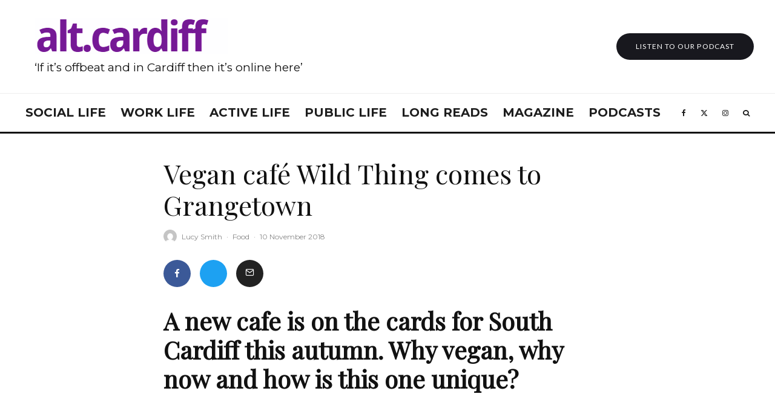

--- FILE ---
content_type: text/html; charset=UTF-8
request_url: https://cardiffjournalism.co.uk/altcardiff/2018/11/10/vegan-cafe-wild-thing-comes-to-grangetown/
body_size: 30809
content:
<!DOCTYPE html>
<html lang="en-GB">
<head>
	<meta charset="UTF-8">
			<meta name="viewport" content="width=device-width, initial-scale=1">
		<link rel="profile" href="http://gmpg.org/xfn/11">
		<meta name="theme-color" content="#f7d40e">
	<meta name='robots' content='index, follow, max-image-preview:large, max-snippet:-1, max-video-preview:-1' />
	<style>img:is([sizes="auto" i], [sizes^="auto," i]) { contain-intrinsic-size: 3000px 1500px }</style>
	
	<!-- This site is optimized with the Yoast SEO plugin v25.2 - https://yoast.com/wordpress/plugins/seo/ -->
	<title>Vegan café Wild Thing comes to Grangetown - alt.cardiff</title>
	<meta name="description" content="A new cafe is on the cards for South Cardiff this autumn. Why vegan, why now and how is this one unique?" />
	<link rel="canonical" href="https://cardiffjournalism.co.uk/altcardiff/2018/11/10/vegan-cafe-wild-thing-comes-to-grangetown/" />
	<meta property="og:locale" content="en_GB" />
	<meta property="og:type" content="article" />
	<meta property="og:title" content="Vegan café Wild Thing comes to Grangetown - alt.cardiff" />
	<meta property="og:description" content="A new cafe is on the cards for South Cardiff this autumn. Why vegan, why now and how is this one unique?" />
	<meta property="og:url" content="https://cardiffjournalism.co.uk/altcardiff/2018/11/10/vegan-cafe-wild-thing-comes-to-grangetown/" />
	<meta property="og:site_name" content="alt.cardiff" />
	<meta property="article:published_time" content="2018-11-10T16:17:46+00:00" />
	<meta property="og:image" content="https://cardiffjournalism.co.uk/altcardiff/wp-content/uploads/sites/13/2018/10/Webp.net-resizeimage-1172.jpg" />
	<meta property="og:image:width" content="800" />
	<meta property="og:image:height" content="600" />
	<meta property="og:image:type" content="image/jpeg" />
	<meta name="author" content="Lucy Smith" />
	<meta name="twitter:card" content="summary_large_image" />
	<meta name="twitter:label1" content="Written by" />
	<meta name="twitter:data1" content="Lucy Smith" />
	<meta name="twitter:label2" content="Estimated reading time" />
	<meta name="twitter:data2" content="2 minutes" />
	<script type="application/ld+json" class="yoast-schema-graph">{"@context":"https://schema.org","@graph":[{"@type":"WebPage","@id":"https://cardiffjournalism.co.uk/altcardiff/2018/11/10/vegan-cafe-wild-thing-comes-to-grangetown/","url":"https://cardiffjournalism.co.uk/altcardiff/2018/11/10/vegan-cafe-wild-thing-comes-to-grangetown/","name":"Vegan café Wild Thing comes to Grangetown - alt.cardiff","isPartOf":{"@id":"https://cardiffjournalism.co.uk/altcardiff/#website"},"primaryImageOfPage":{"@id":"https://cardiffjournalism.co.uk/altcardiff/2018/11/10/vegan-cafe-wild-thing-comes-to-grangetown/#primaryimage"},"image":{"@id":"https://cardiffjournalism.co.uk/altcardiff/2018/11/10/vegan-cafe-wild-thing-comes-to-grangetown/#primaryimage"},"thumbnailUrl":"https://cardiffjournalism.co.uk/altcardiff/wp-content/uploads/sites/13/2018/10/Webp.net-resizeimage-1172.jpg","datePublished":"2018-11-10T16:17:46+00:00","author":{"@id":"https://cardiffjournalism.co.uk/altcardiff/#/schema/person/801c742ddae0c76142f9f0c9cdbc0903"},"description":"A new cafe is on the cards for South Cardiff this autumn. Why vegan, why now and how is this one unique?","breadcrumb":{"@id":"https://cardiffjournalism.co.uk/altcardiff/2018/11/10/vegan-cafe-wild-thing-comes-to-grangetown/#breadcrumb"},"inLanguage":"en-GB","potentialAction":[{"@type":"ReadAction","target":["https://cardiffjournalism.co.uk/altcardiff/2018/11/10/vegan-cafe-wild-thing-comes-to-grangetown/"]}]},{"@type":"ImageObject","inLanguage":"en-GB","@id":"https://cardiffjournalism.co.uk/altcardiff/2018/11/10/vegan-cafe-wild-thing-comes-to-grangetown/#primaryimage","url":"https://cardiffjournalism.co.uk/altcardiff/wp-content/uploads/sites/13/2018/10/Webp.net-resizeimage-1172.jpg","contentUrl":"https://cardiffjournalism.co.uk/altcardiff/wp-content/uploads/sites/13/2018/10/Webp.net-resizeimage-1172.jpg","width":800,"height":600,"caption":"Photo courtesy of Lauren Saunders"},{"@type":"BreadcrumbList","@id":"https://cardiffjournalism.co.uk/altcardiff/2018/11/10/vegan-cafe-wild-thing-comes-to-grangetown/#breadcrumb","itemListElement":[{"@type":"ListItem","position":1,"name":"Home","item":"https://cardiffjournalism.co.uk/altcardiff/"},{"@type":"ListItem","position":2,"name":"Vegan café Wild Thing comes to Grangetown"}]},{"@type":"WebSite","@id":"https://cardiffjournalism.co.uk/altcardiff/#website","url":"https://cardiffjournalism.co.uk/altcardiff/","name":"alt.cardiff","description":"If it’s offbeat and in Cardiff then it’s online here.","potentialAction":[{"@type":"SearchAction","target":{"@type":"EntryPoint","urlTemplate":"https://cardiffjournalism.co.uk/altcardiff/?s={search_term_string}"},"query-input":{"@type":"PropertyValueSpecification","valueRequired":true,"valueName":"search_term_string"}}],"inLanguage":"en-GB"},{"@type":"Person","@id":"https://cardiffjournalism.co.uk/altcardiff/#/schema/person/801c742ddae0c76142f9f0c9cdbc0903","name":"Lucy Smith","image":{"@type":"ImageObject","inLanguage":"en-GB","@id":"https://cardiffjournalism.co.uk/altcardiff/#/schema/person/image/85c59331b9d4164fe761c0a987d7982d","url":"https://secure.gravatar.com/avatar/7c2d6ccf02e1d272b41fb0bd19cf85142bfc597598c1d2736c5ad83e7d196524?s=96&d=mm&r=g","contentUrl":"https://secure.gravatar.com/avatar/7c2d6ccf02e1d272b41fb0bd19cf85142bfc597598c1d2736c5ad83e7d196524?s=96&d=mm&r=g","caption":"Lucy Smith"},"url":"https://cardiffjournalism.co.uk/altcardiff/author/lucy-smith/"}]}</script>
	<!-- / Yoast SEO plugin. -->


<link rel='dns-prefetch' href='//maxcdn.bootstrapcdn.com' />
<link rel='dns-prefetch' href='//fonts.googleapis.com' />
<link rel="alternate" type="application/rss+xml" title="alt.cardiff &raquo; Feed" href="https://cardiffjournalism.co.uk/altcardiff/feed/" />
		<!-- This site uses the Google Analytics by ExactMetrics plugin v8.5.3 - Using Analytics tracking - https://www.exactmetrics.com/ -->
							<script src="//www.googletagmanager.com/gtag/js?id=G-Q22BLCFDSN"  data-cfasync="false" data-wpfc-render="false" type="text/javascript" async></script>
			<script data-cfasync="false" data-wpfc-render="false" type="text/javascript">
				var em_version = '8.5.3';
				var em_track_user = true;
				var em_no_track_reason = '';
								var ExactMetricsDefaultLocations = {"page_location":"https:\/\/cardiffjournalism.co.uk\/altcardiff\/2018\/11\/10\/vegan-cafe-wild-thing-comes-to-grangetown\/"};
				if ( typeof ExactMetricsPrivacyGuardFilter === 'function' ) {
					var ExactMetricsLocations = (typeof ExactMetricsExcludeQuery === 'object') ? ExactMetricsPrivacyGuardFilter( ExactMetricsExcludeQuery ) : ExactMetricsPrivacyGuardFilter( ExactMetricsDefaultLocations );
				} else {
					var ExactMetricsLocations = (typeof ExactMetricsExcludeQuery === 'object') ? ExactMetricsExcludeQuery : ExactMetricsDefaultLocations;
				}

								var disableStrs = [
										'ga-disable-G-Q22BLCFDSN',
									];

				/* Function to detect opted out users */
				function __gtagTrackerIsOptedOut() {
					for (var index = 0; index < disableStrs.length; index++) {
						if (document.cookie.indexOf(disableStrs[index] + '=true') > -1) {
							return true;
						}
					}

					return false;
				}

				/* Disable tracking if the opt-out cookie exists. */
				if (__gtagTrackerIsOptedOut()) {
					for (var index = 0; index < disableStrs.length; index++) {
						window[disableStrs[index]] = true;
					}
				}

				/* Opt-out function */
				function __gtagTrackerOptout() {
					for (var index = 0; index < disableStrs.length; index++) {
						document.cookie = disableStrs[index] + '=true; expires=Thu, 31 Dec 2099 23:59:59 UTC; path=/';
						window[disableStrs[index]] = true;
					}
				}

				if ('undefined' === typeof gaOptout) {
					function gaOptout() {
						__gtagTrackerOptout();
					}
				}
								window.dataLayer = window.dataLayer || [];

				window.ExactMetricsDualTracker = {
					helpers: {},
					trackers: {},
				};
				if (em_track_user) {
					function __gtagDataLayer() {
						dataLayer.push(arguments);
					}

					function __gtagTracker(type, name, parameters) {
						if (!parameters) {
							parameters = {};
						}

						if (parameters.send_to) {
							__gtagDataLayer.apply(null, arguments);
							return;
						}

						if (type === 'event') {
														parameters.send_to = exactmetrics_frontend.v4_id;
							var hookName = name;
							if (typeof parameters['event_category'] !== 'undefined') {
								hookName = parameters['event_category'] + ':' + name;
							}

							if (typeof ExactMetricsDualTracker.trackers[hookName] !== 'undefined') {
								ExactMetricsDualTracker.trackers[hookName](parameters);
							} else {
								__gtagDataLayer('event', name, parameters);
							}
							
						} else {
							__gtagDataLayer.apply(null, arguments);
						}
					}

					__gtagTracker('js', new Date());
					__gtagTracker('set', {
						'developer_id.dNDMyYj': true,
											});
					if ( ExactMetricsLocations.page_location ) {
						__gtagTracker('set', ExactMetricsLocations);
					}
										__gtagTracker('config', 'G-Q22BLCFDSN', {"forceSSL":"true","link_attribution":"true"} );
															window.gtag = __gtagTracker;										(function () {
						/* https://developers.google.com/analytics/devguides/collection/analyticsjs/ */
						/* ga and __gaTracker compatibility shim. */
						var noopfn = function () {
							return null;
						};
						var newtracker = function () {
							return new Tracker();
						};
						var Tracker = function () {
							return null;
						};
						var p = Tracker.prototype;
						p.get = noopfn;
						p.set = noopfn;
						p.send = function () {
							var args = Array.prototype.slice.call(arguments);
							args.unshift('send');
							__gaTracker.apply(null, args);
						};
						var __gaTracker = function () {
							var len = arguments.length;
							if (len === 0) {
								return;
							}
							var f = arguments[len - 1];
							if (typeof f !== 'object' || f === null || typeof f.hitCallback !== 'function') {
								if ('send' === arguments[0]) {
									var hitConverted, hitObject = false, action;
									if ('event' === arguments[1]) {
										if ('undefined' !== typeof arguments[3]) {
											hitObject = {
												'eventAction': arguments[3],
												'eventCategory': arguments[2],
												'eventLabel': arguments[4],
												'value': arguments[5] ? arguments[5] : 1,
											}
										}
									}
									if ('pageview' === arguments[1]) {
										if ('undefined' !== typeof arguments[2]) {
											hitObject = {
												'eventAction': 'page_view',
												'page_path': arguments[2],
											}
										}
									}
									if (typeof arguments[2] === 'object') {
										hitObject = arguments[2];
									}
									if (typeof arguments[5] === 'object') {
										Object.assign(hitObject, arguments[5]);
									}
									if ('undefined' !== typeof arguments[1].hitType) {
										hitObject = arguments[1];
										if ('pageview' === hitObject.hitType) {
											hitObject.eventAction = 'page_view';
										}
									}
									if (hitObject) {
										action = 'timing' === arguments[1].hitType ? 'timing_complete' : hitObject.eventAction;
										hitConverted = mapArgs(hitObject);
										__gtagTracker('event', action, hitConverted);
									}
								}
								return;
							}

							function mapArgs(args) {
								var arg, hit = {};
								var gaMap = {
									'eventCategory': 'event_category',
									'eventAction': 'event_action',
									'eventLabel': 'event_label',
									'eventValue': 'event_value',
									'nonInteraction': 'non_interaction',
									'timingCategory': 'event_category',
									'timingVar': 'name',
									'timingValue': 'value',
									'timingLabel': 'event_label',
									'page': 'page_path',
									'location': 'page_location',
									'title': 'page_title',
									'referrer' : 'page_referrer',
								};
								for (arg in args) {
																		if (!(!args.hasOwnProperty(arg) || !gaMap.hasOwnProperty(arg))) {
										hit[gaMap[arg]] = args[arg];
									} else {
										hit[arg] = args[arg];
									}
								}
								return hit;
							}

							try {
								f.hitCallback();
							} catch (ex) {
							}
						};
						__gaTracker.create = newtracker;
						__gaTracker.getByName = newtracker;
						__gaTracker.getAll = function () {
							return [];
						};
						__gaTracker.remove = noopfn;
						__gaTracker.loaded = true;
						window['__gaTracker'] = __gaTracker;
					})();
									} else {
										console.log("");
					(function () {
						function __gtagTracker() {
							return null;
						}

						window['__gtagTracker'] = __gtagTracker;
						window['gtag'] = __gtagTracker;
					})();
									}
			</script>
				<!-- / Google Analytics by ExactMetrics -->
		<script type="text/javascript">
/* <![CDATA[ */
window._wpemojiSettings = {"baseUrl":"https:\/\/s.w.org\/images\/core\/emoji\/15.1.0\/72x72\/","ext":".png","svgUrl":"https:\/\/s.w.org\/images\/core\/emoji\/15.1.0\/svg\/","svgExt":".svg","source":{"concatemoji":"https:\/\/cardiffjournalism.co.uk\/altcardiff\/wp-includes\/js\/wp-emoji-release.min.js?ver=6.8.1"}};
/*! This file is auto-generated */
!function(i,n){var o,s,e;function c(e){try{var t={supportTests:e,timestamp:(new Date).valueOf()};sessionStorage.setItem(o,JSON.stringify(t))}catch(e){}}function p(e,t,n){e.clearRect(0,0,e.canvas.width,e.canvas.height),e.fillText(t,0,0);var t=new Uint32Array(e.getImageData(0,0,e.canvas.width,e.canvas.height).data),r=(e.clearRect(0,0,e.canvas.width,e.canvas.height),e.fillText(n,0,0),new Uint32Array(e.getImageData(0,0,e.canvas.width,e.canvas.height).data));return t.every(function(e,t){return e===r[t]})}function u(e,t,n){switch(t){case"flag":return n(e,"\ud83c\udff3\ufe0f\u200d\u26a7\ufe0f","\ud83c\udff3\ufe0f\u200b\u26a7\ufe0f")?!1:!n(e,"\ud83c\uddfa\ud83c\uddf3","\ud83c\uddfa\u200b\ud83c\uddf3")&&!n(e,"\ud83c\udff4\udb40\udc67\udb40\udc62\udb40\udc65\udb40\udc6e\udb40\udc67\udb40\udc7f","\ud83c\udff4\u200b\udb40\udc67\u200b\udb40\udc62\u200b\udb40\udc65\u200b\udb40\udc6e\u200b\udb40\udc67\u200b\udb40\udc7f");case"emoji":return!n(e,"\ud83d\udc26\u200d\ud83d\udd25","\ud83d\udc26\u200b\ud83d\udd25")}return!1}function f(e,t,n){var r="undefined"!=typeof WorkerGlobalScope&&self instanceof WorkerGlobalScope?new OffscreenCanvas(300,150):i.createElement("canvas"),a=r.getContext("2d",{willReadFrequently:!0}),o=(a.textBaseline="top",a.font="600 32px Arial",{});return e.forEach(function(e){o[e]=t(a,e,n)}),o}function t(e){var t=i.createElement("script");t.src=e,t.defer=!0,i.head.appendChild(t)}"undefined"!=typeof Promise&&(o="wpEmojiSettingsSupports",s=["flag","emoji"],n.supports={everything:!0,everythingExceptFlag:!0},e=new Promise(function(e){i.addEventListener("DOMContentLoaded",e,{once:!0})}),new Promise(function(t){var n=function(){try{var e=JSON.parse(sessionStorage.getItem(o));if("object"==typeof e&&"number"==typeof e.timestamp&&(new Date).valueOf()<e.timestamp+604800&&"object"==typeof e.supportTests)return e.supportTests}catch(e){}return null}();if(!n){if("undefined"!=typeof Worker&&"undefined"!=typeof OffscreenCanvas&&"undefined"!=typeof URL&&URL.createObjectURL&&"undefined"!=typeof Blob)try{var e="postMessage("+f.toString()+"("+[JSON.stringify(s),u.toString(),p.toString()].join(",")+"));",r=new Blob([e],{type:"text/javascript"}),a=new Worker(URL.createObjectURL(r),{name:"wpTestEmojiSupports"});return void(a.onmessage=function(e){c(n=e.data),a.terminate(),t(n)})}catch(e){}c(n=f(s,u,p))}t(n)}).then(function(e){for(var t in e)n.supports[t]=e[t],n.supports.everything=n.supports.everything&&n.supports[t],"flag"!==t&&(n.supports.everythingExceptFlag=n.supports.everythingExceptFlag&&n.supports[t]);n.supports.everythingExceptFlag=n.supports.everythingExceptFlag&&!n.supports.flag,n.DOMReady=!1,n.readyCallback=function(){n.DOMReady=!0}}).then(function(){return e}).then(function(){var e;n.supports.everything||(n.readyCallback(),(e=n.source||{}).concatemoji?t(e.concatemoji):e.wpemoji&&e.twemoji&&(t(e.twemoji),t(e.wpemoji)))}))}((window,document),window._wpemojiSettings);
/* ]]> */
</script>
<link rel='stylesheet' id='sbi_styles-css' href='https://cardiffjournalism.co.uk/altcardiff/wp-content/plugins/instagram-feed/css/sbi-styles.min.css?ver=6.9.1' type='text/css' media='all' />
<style id='wp-emoji-styles-inline-css' type='text/css'>

	img.wp-smiley, img.emoji {
		display: inline !important;
		border: none !important;
		box-shadow: none !important;
		height: 1em !important;
		width: 1em !important;
		margin: 0 0.07em !important;
		vertical-align: -0.1em !important;
		background: none !important;
		padding: 0 !important;
	}
</style>
<link rel='stylesheet' id='wp-block-library-css' href='https://cardiffjournalism.co.uk/altcardiff/wp-includes/css/dist/block-library/style.min.css?ver=6.8.1' type='text/css' media='all' />
<style id='classic-theme-styles-inline-css' type='text/css'>
/*! This file is auto-generated */
.wp-block-button__link{color:#fff;background-color:#32373c;border-radius:9999px;box-shadow:none;text-decoration:none;padding:calc(.667em + 2px) calc(1.333em + 2px);font-size:1.125em}.wp-block-file__button{background:#32373c;color:#fff;text-decoration:none}
</style>
<style id='co-authors-plus-coauthors-style-inline-css' type='text/css'>
.wp-block-co-authors-plus-coauthors.is-layout-flow [class*=wp-block-co-authors-plus]{display:inline}

</style>
<style id='co-authors-plus-avatar-style-inline-css' type='text/css'>
.wp-block-co-authors-plus-avatar :where(img){height:auto;max-width:100%;vertical-align:bottom}.wp-block-co-authors-plus-coauthors.is-layout-flow .wp-block-co-authors-plus-avatar :where(img){vertical-align:middle}.wp-block-co-authors-plus-avatar:is(.alignleft,.alignright){display:table}.wp-block-co-authors-plus-avatar.aligncenter{display:table;margin-inline:auto}

</style>
<style id='co-authors-plus-image-style-inline-css' type='text/css'>
.wp-block-co-authors-plus-image{margin-bottom:0}.wp-block-co-authors-plus-image :where(img){height:auto;max-width:100%;vertical-align:bottom}.wp-block-co-authors-plus-coauthors.is-layout-flow .wp-block-co-authors-plus-image :where(img){vertical-align:middle}.wp-block-co-authors-plus-image:is(.alignfull,.alignwide) :where(img){width:100%}.wp-block-co-authors-plus-image:is(.alignleft,.alignright){display:table}.wp-block-co-authors-plus-image.aligncenter{display:table;margin-inline:auto}

</style>
<style id='global-styles-inline-css' type='text/css'>
:root{--wp--preset--aspect-ratio--square: 1;--wp--preset--aspect-ratio--4-3: 4/3;--wp--preset--aspect-ratio--3-4: 3/4;--wp--preset--aspect-ratio--3-2: 3/2;--wp--preset--aspect-ratio--2-3: 2/3;--wp--preset--aspect-ratio--16-9: 16/9;--wp--preset--aspect-ratio--9-16: 9/16;--wp--preset--color--black: #000000;--wp--preset--color--cyan-bluish-gray: #abb8c3;--wp--preset--color--white: #ffffff;--wp--preset--color--pale-pink: #f78da7;--wp--preset--color--vivid-red: #cf2e2e;--wp--preset--color--luminous-vivid-orange: #ff6900;--wp--preset--color--luminous-vivid-amber: #fcb900;--wp--preset--color--light-green-cyan: #7bdcb5;--wp--preset--color--vivid-green-cyan: #00d084;--wp--preset--color--pale-cyan-blue: #8ed1fc;--wp--preset--color--vivid-cyan-blue: #0693e3;--wp--preset--color--vivid-purple: #9b51e0;--wp--preset--gradient--vivid-cyan-blue-to-vivid-purple: linear-gradient(135deg,rgba(6,147,227,1) 0%,rgb(155,81,224) 100%);--wp--preset--gradient--light-green-cyan-to-vivid-green-cyan: linear-gradient(135deg,rgb(122,220,180) 0%,rgb(0,208,130) 100%);--wp--preset--gradient--luminous-vivid-amber-to-luminous-vivid-orange: linear-gradient(135deg,rgba(252,185,0,1) 0%,rgba(255,105,0,1) 100%);--wp--preset--gradient--luminous-vivid-orange-to-vivid-red: linear-gradient(135deg,rgba(255,105,0,1) 0%,rgb(207,46,46) 100%);--wp--preset--gradient--very-light-gray-to-cyan-bluish-gray: linear-gradient(135deg,rgb(238,238,238) 0%,rgb(169,184,195) 100%);--wp--preset--gradient--cool-to-warm-spectrum: linear-gradient(135deg,rgb(74,234,220) 0%,rgb(151,120,209) 20%,rgb(207,42,186) 40%,rgb(238,44,130) 60%,rgb(251,105,98) 80%,rgb(254,248,76) 100%);--wp--preset--gradient--blush-light-purple: linear-gradient(135deg,rgb(255,206,236) 0%,rgb(152,150,240) 100%);--wp--preset--gradient--blush-bordeaux: linear-gradient(135deg,rgb(254,205,165) 0%,rgb(254,45,45) 50%,rgb(107,0,62) 100%);--wp--preset--gradient--luminous-dusk: linear-gradient(135deg,rgb(255,203,112) 0%,rgb(199,81,192) 50%,rgb(65,88,208) 100%);--wp--preset--gradient--pale-ocean: linear-gradient(135deg,rgb(255,245,203) 0%,rgb(182,227,212) 50%,rgb(51,167,181) 100%);--wp--preset--gradient--electric-grass: linear-gradient(135deg,rgb(202,248,128) 0%,rgb(113,206,126) 100%);--wp--preset--gradient--midnight: linear-gradient(135deg,rgb(2,3,129) 0%,rgb(40,116,252) 100%);--wp--preset--font-size--small: 13px;--wp--preset--font-size--medium: 20px;--wp--preset--font-size--large: 36px;--wp--preset--font-size--x-large: 42px;--wp--preset--spacing--20: 0.44rem;--wp--preset--spacing--30: 0.67rem;--wp--preset--spacing--40: 1rem;--wp--preset--spacing--50: 1.5rem;--wp--preset--spacing--60: 2.25rem;--wp--preset--spacing--70: 3.38rem;--wp--preset--spacing--80: 5.06rem;--wp--preset--shadow--natural: 6px 6px 9px rgba(0, 0, 0, 0.2);--wp--preset--shadow--deep: 12px 12px 50px rgba(0, 0, 0, 0.4);--wp--preset--shadow--sharp: 6px 6px 0px rgba(0, 0, 0, 0.2);--wp--preset--shadow--outlined: 6px 6px 0px -3px rgba(255, 255, 255, 1), 6px 6px rgba(0, 0, 0, 1);--wp--preset--shadow--crisp: 6px 6px 0px rgba(0, 0, 0, 1);}:where(.is-layout-flex){gap: 0.5em;}:where(.is-layout-grid){gap: 0.5em;}body .is-layout-flex{display: flex;}.is-layout-flex{flex-wrap: wrap;align-items: center;}.is-layout-flex > :is(*, div){margin: 0;}body .is-layout-grid{display: grid;}.is-layout-grid > :is(*, div){margin: 0;}:where(.wp-block-columns.is-layout-flex){gap: 2em;}:where(.wp-block-columns.is-layout-grid){gap: 2em;}:where(.wp-block-post-template.is-layout-flex){gap: 1.25em;}:where(.wp-block-post-template.is-layout-grid){gap: 1.25em;}.has-black-color{color: var(--wp--preset--color--black) !important;}.has-cyan-bluish-gray-color{color: var(--wp--preset--color--cyan-bluish-gray) !important;}.has-white-color{color: var(--wp--preset--color--white) !important;}.has-pale-pink-color{color: var(--wp--preset--color--pale-pink) !important;}.has-vivid-red-color{color: var(--wp--preset--color--vivid-red) !important;}.has-luminous-vivid-orange-color{color: var(--wp--preset--color--luminous-vivid-orange) !important;}.has-luminous-vivid-amber-color{color: var(--wp--preset--color--luminous-vivid-amber) !important;}.has-light-green-cyan-color{color: var(--wp--preset--color--light-green-cyan) !important;}.has-vivid-green-cyan-color{color: var(--wp--preset--color--vivid-green-cyan) !important;}.has-pale-cyan-blue-color{color: var(--wp--preset--color--pale-cyan-blue) !important;}.has-vivid-cyan-blue-color{color: var(--wp--preset--color--vivid-cyan-blue) !important;}.has-vivid-purple-color{color: var(--wp--preset--color--vivid-purple) !important;}.has-black-background-color{background-color: var(--wp--preset--color--black) !important;}.has-cyan-bluish-gray-background-color{background-color: var(--wp--preset--color--cyan-bluish-gray) !important;}.has-white-background-color{background-color: var(--wp--preset--color--white) !important;}.has-pale-pink-background-color{background-color: var(--wp--preset--color--pale-pink) !important;}.has-vivid-red-background-color{background-color: var(--wp--preset--color--vivid-red) !important;}.has-luminous-vivid-orange-background-color{background-color: var(--wp--preset--color--luminous-vivid-orange) !important;}.has-luminous-vivid-amber-background-color{background-color: var(--wp--preset--color--luminous-vivid-amber) !important;}.has-light-green-cyan-background-color{background-color: var(--wp--preset--color--light-green-cyan) !important;}.has-vivid-green-cyan-background-color{background-color: var(--wp--preset--color--vivid-green-cyan) !important;}.has-pale-cyan-blue-background-color{background-color: var(--wp--preset--color--pale-cyan-blue) !important;}.has-vivid-cyan-blue-background-color{background-color: var(--wp--preset--color--vivid-cyan-blue) !important;}.has-vivid-purple-background-color{background-color: var(--wp--preset--color--vivid-purple) !important;}.has-black-border-color{border-color: var(--wp--preset--color--black) !important;}.has-cyan-bluish-gray-border-color{border-color: var(--wp--preset--color--cyan-bluish-gray) !important;}.has-white-border-color{border-color: var(--wp--preset--color--white) !important;}.has-pale-pink-border-color{border-color: var(--wp--preset--color--pale-pink) !important;}.has-vivid-red-border-color{border-color: var(--wp--preset--color--vivid-red) !important;}.has-luminous-vivid-orange-border-color{border-color: var(--wp--preset--color--luminous-vivid-orange) !important;}.has-luminous-vivid-amber-border-color{border-color: var(--wp--preset--color--luminous-vivid-amber) !important;}.has-light-green-cyan-border-color{border-color: var(--wp--preset--color--light-green-cyan) !important;}.has-vivid-green-cyan-border-color{border-color: var(--wp--preset--color--vivid-green-cyan) !important;}.has-pale-cyan-blue-border-color{border-color: var(--wp--preset--color--pale-cyan-blue) !important;}.has-vivid-cyan-blue-border-color{border-color: var(--wp--preset--color--vivid-cyan-blue) !important;}.has-vivid-purple-border-color{border-color: var(--wp--preset--color--vivid-purple) !important;}.has-vivid-cyan-blue-to-vivid-purple-gradient-background{background: var(--wp--preset--gradient--vivid-cyan-blue-to-vivid-purple) !important;}.has-light-green-cyan-to-vivid-green-cyan-gradient-background{background: var(--wp--preset--gradient--light-green-cyan-to-vivid-green-cyan) !important;}.has-luminous-vivid-amber-to-luminous-vivid-orange-gradient-background{background: var(--wp--preset--gradient--luminous-vivid-amber-to-luminous-vivid-orange) !important;}.has-luminous-vivid-orange-to-vivid-red-gradient-background{background: var(--wp--preset--gradient--luminous-vivid-orange-to-vivid-red) !important;}.has-very-light-gray-to-cyan-bluish-gray-gradient-background{background: var(--wp--preset--gradient--very-light-gray-to-cyan-bluish-gray) !important;}.has-cool-to-warm-spectrum-gradient-background{background: var(--wp--preset--gradient--cool-to-warm-spectrum) !important;}.has-blush-light-purple-gradient-background{background: var(--wp--preset--gradient--blush-light-purple) !important;}.has-blush-bordeaux-gradient-background{background: var(--wp--preset--gradient--blush-bordeaux) !important;}.has-luminous-dusk-gradient-background{background: var(--wp--preset--gradient--luminous-dusk) !important;}.has-pale-ocean-gradient-background{background: var(--wp--preset--gradient--pale-ocean) !important;}.has-electric-grass-gradient-background{background: var(--wp--preset--gradient--electric-grass) !important;}.has-midnight-gradient-background{background: var(--wp--preset--gradient--midnight) !important;}.has-small-font-size{font-size: var(--wp--preset--font-size--small) !important;}.has-medium-font-size{font-size: var(--wp--preset--font-size--medium) !important;}.has-large-font-size{font-size: var(--wp--preset--font-size--large) !important;}.has-x-large-font-size{font-size: var(--wp--preset--font-size--x-large) !important;}
:where(.wp-block-post-template.is-layout-flex){gap: 1.25em;}:where(.wp-block-post-template.is-layout-grid){gap: 1.25em;}
:where(.wp-block-columns.is-layout-flex){gap: 2em;}:where(.wp-block-columns.is-layout-grid){gap: 2em;}
:root :where(.wp-block-pullquote){font-size: 1.5em;line-height: 1.6;}
</style>
<link rel='stylesheet' id='embedpress-style-css' href='https://cardiffjournalism.co.uk/altcardiff/wp-content/plugins/embedpress/assets/css/embedpress.css?ver=4.2.7' type='text/css' media='all' />
<link rel='stylesheet' id='bwg_fonts-css' href='https://cardiffjournalism.co.uk/altcardiff/wp-content/plugins/photo-gallery/css/bwg-fonts/fonts.css?ver=0.0.1' type='text/css' media='all' />
<link rel='stylesheet' id='sumoselect-css' href='https://cardiffjournalism.co.uk/altcardiff/wp-content/plugins/photo-gallery/css/sumoselect.min.css?ver=3.4.6' type='text/css' media='all' />
<link rel='stylesheet' id='mCustomScrollbar-css' href='https://cardiffjournalism.co.uk/altcardiff/wp-content/plugins/photo-gallery/css/jquery.mCustomScrollbar.min.css?ver=3.1.5' type='text/css' media='all' />
<link rel='stylesheet' id='bwg_googlefonts-css' href='https://fonts.googleapis.com/css?family=Ubuntu&#038;subset=greek,latin,greek-ext,vietnamese,cyrillic-ext,latin-ext,cyrillic' type='text/css' media='all' />
<link rel='stylesheet' id='bwg_frontend-css' href='https://cardiffjournalism.co.uk/altcardiff/wp-content/plugins/photo-gallery/css/styles.min.css?ver=1.8.35' type='text/css' media='all' />
<link rel='stylesheet' id='widgets-on-pages-css' href='https://cardiffjournalism.co.uk/altcardiff/wp-content/plugins/widgets-on-pages/public/css/widgets-on-pages-public.css?ver=1.4.0' type='text/css' media='all' />
<link rel='stylesheet' id='cff-css' href='https://cardiffjournalism.co.uk/altcardiff/wp-content/plugins/custom-facebook-feed/assets/css/cff-style.min.css?ver=4.3.2' type='text/css' media='all' />
<link rel='stylesheet' id='sb-font-awesome-css' href='https://maxcdn.bootstrapcdn.com/font-awesome/4.7.0/css/font-awesome.min.css?ver=6.8.1' type='text/css' media='all' />
<link rel='stylesheet' id='zeen-style-css' href='https://cardiffjournalism.co.uk/altcardiff/wp-content/themes/zeen/assets/css/style.min.css?ver=1745567556' type='text/css' media='all' />
<style id='zeen-style-inline-css' type='text/css'>
.content-bg, .block-skin-5:not(.skin-inner), .block-skin-5.skin-inner > .tipi-row-inner-style, .article-layout-skin-1.title-cut-bl .hero-wrap .meta:before, .article-layout-skin-1.title-cut-bc .hero-wrap .meta:before, .article-layout-skin-1.title-cut-bl .hero-wrap .share-it:before, .article-layout-skin-1.title-cut-bc .hero-wrap .share-it:before, .standard-archive .page-header, .skin-dark .flickity-viewport, .zeen__var__options label { background: #ffffff;}a.zeen-pin-it{position: absolute}.background.mask {background-color: transparent}.side-author__wrap .mask a {display:inline-block;height:70px}.timed-pup,.modal-wrap {position:fixed;visibility:hidden}.to-top__fixed .to-top a{background-color:#000000; color: #fff}.site-inner { background-color: #fff; }.splitter svg g { fill: #fff; }.inline-post .block article .title { font-size: 20px;}.fontfam-1 { font-family: 'Playfair Display',serif!important;}input,input[type="number"],.body-f1, .quotes-f1 blockquote, .quotes-f1 q, .by-f1 .byline, .sub-f1 .subtitle, .wh-f1 .widget-title, .headings-f1 h1, .headings-f1 h2, .headings-f1 h3, .headings-f1 h4, .headings-f1 h5, .headings-f1 h6, .font-1, div.jvectormap-tip {font-family:'Playfair Display',serif;font-weight: 400;font-style: normal;}.fontfam-2 { font-family:'Lato',sans-serif!important; }input[type=submit], button, .tipi-button,.button,.wpcf7-submit,.button__back__home,.body-f2, .quotes-f2 blockquote, .quotes-f2 q, .by-f2 .byline, .sub-f2 .subtitle, .wh-f2 .widget-title, .headings-f2 h1, .headings-f2 h2, .headings-f2 h3, .headings-f2 h4, .headings-f2 h5, .headings-f2 h6, .font-2 {font-family:'Lato',sans-serif;font-weight: 400;font-style: normal;}.fontfam-3 { font-family:'Montserrat',sans-serif!important;}.body-f3, .quotes-f3 blockquote, .quotes-f3 q, .by-f3 .byline, .sub-f3 .subtitle, .wh-f3 .widget-title, .headings-f3 h1, .headings-f3 h2, .headings-f3 h3, .headings-f3 h4, .headings-f3 h5, .headings-f3 h6, .font-3 {font-family:'Montserrat',sans-serif;font-style: normal;font-weight: 400;}.tipi-row, .tipi-builder-on .contents-wrap > p { max-width: 1230px ; }.slider-columns--3 article { width: 360px }.slider-columns--2 article { width: 555px }.slider-columns--4 article { width: 262.5px }.single .site-content .tipi-row { max-width: 800px ; }.single-product .site-content .tipi-row { max-width: 1230px ; }.date--secondary { color: #f8d92f; }.date--main { color: #f8d92f; }.tipi-button-cta-header{ font-size:12px;}.tipi-button-cta-wrap-header{ color: #fff;}.tipi-button-cta-header { background: #18181e; }.tipi-button-cta-header:hover { background: #111; }.global-accent-border { border-color: #f7d40e; }.trending-accent-border { border-color: #f7d40e; }.trending-accent-bg { border-color: #f7d40e; }.wpcf7-submit, .tipi-button.block-loader { background: #18181e; }.wpcf7-submit:hover, .tipi-button.block-loader:hover { background: #111; }.tipi-button.block-loader { color: #fff!important; }.wpcf7-submit { background: #18181e; }.wpcf7-submit:hover { background: #111; }.global-accent-bg, .icon-base-2:hover .icon-bg, #progress { background-color: #f7d40e; }.global-accent-text, .mm-submenu-2 .mm-51 .menu-wrap > .sub-menu > li > a { color: #f7d40e; }body { color:#444;}.excerpt { color:#444;}.mode--alt--b .excerpt, .block-skin-2 .excerpt, .block-skin-2 .preview-classic .custom-button__fill-2 { color:#888!important;}.read-more-wrap { color:#767676;}.logo-fallback a { color:#000!important;}.site-mob-header .logo-fallback a { color:#000!important;}blockquote:not(.comment-excerpt) { color:#111;}.mode--alt--b blockquote:not(.comment-excerpt), .mode--alt--b .block-skin-0.block-wrap-quote .block-wrap-quote blockquote:not(.comment-excerpt), .mode--alt--b .block-skin-0.block-wrap-quote .block-wrap-quote blockquote:not(.comment-excerpt) span { color:#fff!important;}.byline, .byline a { color:#888;}.mode--alt--b .block-wrap-classic .byline, .mode--alt--b .block-wrap-classic .byline a, .mode--alt--b .block-wrap-thumbnail .byline, .mode--alt--b .block-wrap-thumbnail .byline a, .block-skin-2 .byline a, .block-skin-2 .byline { color:#888;}.preview-classic .meta .title, .preview-thumbnail .meta .title,.preview-56 .meta .title{ color:#111;}h1, h2, h3, h4, h5, h6, .block-title { color:#111;}.sidebar-widget  .widget-title { color:#111!important;}.link-color-wrap a, .woocommerce-Tabs-panel--description a { color: #dd9933; }.mode--alt--b .link-color-wrap a, .mode--alt--b .woocommerce-Tabs-panel--description a { color: #888; }.copyright, .site-footer .bg-area-inner .copyright a { color: #8e8e8e; }.link-color-wrap a:hover { color: #ff5400; }.mode--alt--b .link-color-wrap a:hover { color: #555; }body{line-height:1.66}input[type=submit], button, .tipi-button,.button,.wpcf7-submit,.button__back__home{letter-spacing:0.03em}.sub-menu a:not(.tipi-button){letter-spacing:0.1em}.widget-title{letter-spacing:0.15em}html, body{font-size:15px}.byline{font-size:12px}input[type=submit], button, .tipi-button,.button,.wpcf7-submit,.button__back__home{font-size:11px}.excerpt{font-size:15px}.logo-fallback, .secondary-wrap .logo-fallback a{font-size:22px}.logo span{font-size:12px}.breadcrumbs{font-size:10px}.hero-meta.tipi-s-typo .title{font-size:20px}.hero-meta.tipi-s-typo .subtitle{font-size:15px}.hero-meta.tipi-m-typo .title{font-size:20px}.hero-meta.tipi-m-typo .subtitle{font-size:15px}.hero-meta.tipi-xl-typo .title{font-size:20px}.hero-meta.tipi-xl-typo .subtitle{font-size:15px}.block-html-content h1, .single-content .entry-content h1{font-size:20px}.block-html-content h2, .single-content .entry-content h2{font-size:20px}.block-html-content h3, .single-content .entry-content h3{font-size:20px}.block-html-content h4, .single-content .entry-content h4{font-size:20px}.block-html-content h5, .single-content .entry-content h5{font-size:18px}.footer-block-links{font-size:8px}blockquote, q{font-size:20px}.site-footer .copyright{font-size:12px}.footer-navigation{font-size:12px}.site-footer .menu-icons{font-size:12px}.block-title, .page-title{font-size:24px}.block-subtitle{font-size:18px}.block-col-self .preview-2 .title{font-size:22px}.block-wrap-classic .tipi-m-typo .title-wrap .title{font-size:22px}.tipi-s-typo .title, .ppl-s-3 .tipi-s-typo .title, .zeen-col--wide .ppl-s-3 .tipi-s-typo .title, .preview-1 .title, .preview-21:not(.tipi-xs-typo) .title{font-size:22px}.tipi-xs-typo .title, .tipi-basket-wrap .basket-item .title{font-size:15px}.meta .read-more-wrap{font-size:11px}.widget-title{font-size:12px}.split-1:not(.preview-thumbnail) .mask{-webkit-flex: 0 0 calc( 34% - 15px);
					-ms-flex: 0 0 calc( 34% - 15px);
					flex: 0 0 calc( 34% - 15px);
					width: calc( 34% - 15px);}.preview-thumbnail .mask{-webkit-flex: 0 0 65px;
					-ms-flex: 0 0 65px;
					flex: 0 0 65px;
					width: 65px;}.footer-lower-area{padding-top:40px}.footer-lower-area{padding-bottom:40px}.footer-upper-area{padding-bottom:40px}.footer-upper-area{padding-top:40px}.footer-widget-wrap{padding-bottom:40px}.footer-widget-wrap{padding-top:40px}.tipi-button-cta-header{font-size:12px}.tipi-button.block-loader, .wpcf7-submit, .mc4wp-form-fields button { font-weight: 700;}.main-navigation .horizontal-menu, .main-navigation .menu-item, .main-navigation .menu-icon .menu-icon--text,  .main-navigation .tipi-i-search span { font-weight: 700;}.secondary-wrap .menu-secondary li, .secondary-wrap .menu-item, .secondary-wrap .menu-icon .menu-icon--text {font-weight: 700;}.footer-lower-area, .footer-lower-area .menu-item, .footer-lower-area .menu-icon span {font-weight: 700;}.widget-title {font-weight: 700!important;}input[type=submit], button, .tipi-button,.button,.wpcf7-submit,.button__back__home{ text-transform: uppercase; }.entry-title{ text-transform: none; }.logo-fallback{ text-transform: none; }.block-wrap-slider .title-wrap .title{ text-transform: none; }.block-wrap-grid .title-wrap .title, .tile-design-4 .meta .title-wrap .title{ text-transform: none; }.block-wrap-classic .title-wrap .title{ text-transform: none; }.block-title{ text-transform: none; }.meta .excerpt .read-more{ text-transform: uppercase; }.preview-grid .read-more{ text-transform: uppercase; }.block-subtitle{ text-transform: none; }.byline{ text-transform: none; }.widget-title{ text-transform: none; }.main-navigation .menu-item, .main-navigation .menu-icon .menu-icon--text{ text-transform: uppercase; }.secondary-navigation, .secondary-wrap .menu-icon .menu-icon--text{ text-transform: uppercase; }.footer-lower-area .menu-item, .footer-lower-area .menu-icon span{ text-transform: uppercase; }.sub-menu a:not(.tipi-button){ text-transform: none; }.site-mob-header .menu-item, .site-mob-header .menu-icon span{ text-transform: uppercase; }.single-content .entry-content h1, .single-content .entry-content h2, .single-content .entry-content h3, .single-content .entry-content h4, .single-content .entry-content h5, .single-content .entry-content h6, .meta__full h1, .meta__full h2, .meta__full h3, .meta__full h4, .meta__full h5, .bbp__thread__title{ text-transform: none; }.mm-submenu-2 .mm-11 .menu-wrap > *, .mm-submenu-2 .mm-31 .menu-wrap > *, .mm-submenu-2 .mm-21 .menu-wrap > *, .mm-submenu-2 .mm-51 .menu-wrap > *  { border-top: 3px solid transparent; }.separation-border { margin-bottom: 30px; }.load-more-wrap-1 { padding-top: 30px; }.block-wrap-classic .inf-spacer + .block:not(.block-62) { margin-top: 30px; }.block-title-wrap-style .block-title:after, .block-title-wrap-style .block-title:before { border-top: 1px #eee solid;}.separation-border-v { background: #eee;}.separation-border-v { height: calc( 100% -  30px - 1px); }@media only screen and (max-width: 480px) {.separation-border { margin-bottom: 30px;}}.sidebar-wrap .sidebar { padding-right: 30px; padding-left: 30px; padding-top:0px; padding-bottom:0px; }.sidebar-left .sidebar-wrap .sidebar { padding-right: 30px; padding-left: 30px; }@media only screen and (min-width: 481px) {}@media only screen and (max-width: 859px) {.mobile__design--side .mask {
		width: calc( 34% - 15px);
	}}@media only screen and (min-width: 860px) {input[type=submit], button, .tipi-button,.button,.wpcf7-submit,.button__back__home{letter-spacing:0.09em}.hero-meta.tipi-s-typo .title{font-size:30px}.hero-meta.tipi-s-typo .subtitle{font-size:18px}.hero-meta.tipi-m-typo .title{font-size:30px}.hero-meta.tipi-m-typo .subtitle{font-size:18px}.hero-meta.tipi-xl-typo .title{font-size:30px}.hero-meta.tipi-xl-typo .subtitle{font-size:18px}.block-html-content h1, .single-content .entry-content h1{font-size:30px}.block-html-content h2, .single-content .entry-content h2{font-size:30px}.block-html-content h3, .single-content .entry-content h3{font-size:24px}.block-html-content h4, .single-content .entry-content h4{font-size:24px}blockquote, q{font-size:25px}.main-navigation, .main-navigation .menu-icon--text{font-size:12px}.sub-menu a:not(.tipi-button){font-size:12px}.main-navigation .menu-icon, .main-navigation .trending-icon-solo{font-size:12px}.secondary-wrap-v .standard-drop>a,.secondary-wrap, .secondary-wrap a, .secondary-wrap .menu-icon--text{font-size:11px}.secondary-wrap .menu-icon, .secondary-wrap .menu-icon a, .secondary-wrap .trending-icon-solo{font-size:13px}.layout-side-info .details{width:130px;float:left}.title-contrast .hero-wrap { height: calc( 100vh - 160px ); }.block-col-self .block-71 .tipi-s-typo .title { font-size: 18px; }.zeen-col--narrow .block-wrap-classic .tipi-m-typo .title-wrap .title { font-size: 18px; }.mode--alt--b .footer-widget-area:not(.footer-widget-area-1) + .footer-lower-area { border-top:1px #333333 solid ; }.footer-widget-wrap { border-right:1px #333333 solid ; }.footer-widget-wrap .widget_search form, .footer-widget-wrap select { border-color:#333333; }.footer-widget-wrap .zeen-widget { border-bottom:1px #333333 solid ; }.footer-widget-wrap .zeen-widget .preview-thumbnail { border-bottom-color: #333333;}.secondary-wrap .menu-padding, .secondary-wrap .ul-padding > li > a {
			padding-top: 10px;
			padding-bottom: 10px;
		}}@media only screen and (min-width: 1240px) {.hero-l .single-content {padding-top: 45px}.align-fs .contents-wrap .video-wrap, .align-fs-center .aligncenter.size-full, .align-fs-center .wp-caption.aligncenter .size-full, .align-fs-center .tiled-gallery, .align-fs .alignwide { width: 740px; }.align-fs .contents-wrap .video-wrap { height: 416px; }.has-bg .align-fs .contents-wrap .video-wrap, .has-bg .align-fs .alignwide, .has-bg .align-fs-center .aligncenter.size-full, .has-bg .align-fs-center .wp-caption.aligncenter .size-full, .has-bg .align-fs-center .tiled-gallery { width: 800px; }.has-bg .align-fs .contents-wrap .video-wrap { height: 450px; }.logo-fallback, .secondary-wrap .logo-fallback a{font-size:30px}.logo span{font-size:19px}.hero-meta.tipi-s-typo .title{font-size:36px}.hero-meta.tipi-m-typo .title{font-size:44px}.hero-meta.tipi-xl-typo .title{font-size:50px}.block-html-content h1, .single-content .entry-content h1{font-size:44px}.block-html-content h2, .single-content .entry-content h2{font-size:40px}.block-html-content h3, .single-content .entry-content h3{font-size:30px}.block-html-content h4, .single-content .entry-content h4{font-size:20px}.main-navigation, .main-navigation .menu-icon--text{font-size:20px}.block-title, .page-title{font-size:40px}.block-subtitle{font-size:20px}.block-col-self .preview-2 .title{font-size:36px}.block-wrap-classic .tipi-m-typo .title-wrap .title{font-size:30px}.tipi-s-typo .title, .ppl-s-3 .tipi-s-typo .title, .zeen-col--wide .ppl-s-3 .tipi-s-typo .title, .preview-1 .title, .preview-21:not(.tipi-xs-typo) .title{font-size:24px}.split-1:not(.preview-thumbnail) .mask{-webkit-flex: 0 0 calc( 50% - 15px);
					-ms-flex: 0 0 calc( 50% - 15px);
					flex: 0 0 calc( 50% - 15px);
					width: calc( 50% - 15px);}.footer-lower-area{padding-top:90px}.footer-lower-area{padding-bottom:90px}.footer-upper-area{padding-bottom:50px}.footer-upper-area{padding-top:50px}.footer-widget-wrap{padding-bottom:50px}.footer-widget-wrap{padding-top:50px}}.main-menu-bar-color-1 .current-menu-item > a, .main-menu-bar-color-1 .menu-main-menu > .dropper.active:not(.current-menu-item) > a { background-color: #111;}.site-header a { color: #111; }.site-skin-3.content-subscribe, .site-skin-3.content-subscribe .subtitle, .site-skin-3.content-subscribe input, .site-skin-3.content-subscribe h2 { color: #fff; } .site-skin-3.content-subscribe input[type="email"] { border-color: #fff; }.footer-widget-wrap .widget_search form { border-color:#333; }.content-area .zeen-widget { border: 0 #ddd solid ; border-width: 0 0 1px 0; }.content-area .zeen-widget { padding:30px 0px 30px; }.grid-image-1 .mask-overlay { background-color: #1a1d1e ; }.with-fi.preview-grid,.with-fi.preview-grid .byline,.with-fi.preview-grid .subtitle, .with-fi.preview-grid a { color: #fff; }.preview-grid .mask-overlay { opacity: 0.2 ; }@media (pointer: fine) {.preview-grid:hover .mask-overlay { opacity: 0.6 ; }}.slider-image-1 .mask-overlay { background-color: #1a1d1e ; }.with-fi.preview-slider-overlay,.with-fi.preview-slider-overlay .byline,.with-fi.preview-slider-overlay .subtitle, .with-fi.preview-slider-overlay a { color: #fff; }.preview-slider-overlay .mask-overlay { opacity: 0.2 ; }@media (pointer: fine) {.preview-slider-overlay:hover .mask-overlay { opacity: 0.6 ; }}.logo-main .logo-subtitle { color: #111; }.site-footer .footer-widget-bg-area, .site-footer .footer-widget-bg-area .woo-product-rating span, .site-footer .footer-widget-bg-area .stack-design-3 .meta { background-color: #272727; }.site-footer .footer-widget-bg-area .background { background-image: none; opacity: 1; }.site-footer .footer-widget-bg-area .block-skin-0 .tipi-arrow { color:#dddede; border-color:#dddede; }.site-footer .footer-widget-bg-area .block-skin-0 .tipi-arrow i:after{ background:#dddede; }.site-footer .footer-widget-bg-area,.site-footer .footer-widget-bg-area .byline,.site-footer .footer-widget-bg-area a,.site-footer .footer-widget-bg-area .widget_search form *,.site-footer .footer-widget-bg-area h3,.site-footer .footer-widget-bg-area .widget-title { color:#dddede; }.site-footer .footer-widget-bg-area .tipi-spin.tipi-row-inner-style:before { border-color:#dddede; }.main-navigation, .main-navigation .menu-icon--text { color: #1e1e1e; }.main-navigation .horizontal-menu>li>a { padding-left: 12px; padding-right: 12px; }.main-navigation-border { border-bottom:3px #0a0a0a solid ; }.main-navigation-border .drop-search { border-top:3px #0a0a0a solid ; }#progress {bottom: 0;height: 3px; }.sticky-menu-2:not(.active) #progress  { bottom: -3px;  }#progress { background-color: #f7d40e; }.main-navigation-border { border-top: 1px #eee solid ; }.main-navigation .horizontal-menu .drop, .main-navigation .horizontal-menu > li > a, .date--main {
			padding-top: 15px;
			padding-bottom: 15px;
		}.site-mob-header .menu-icon { font-size: 13px; }.secondary-wrap-v .standard-drop>a,.secondary-wrap, .secondary-wrap a, .secondary-wrap .menu-icon--text { color: #fff; }.secondary-wrap .menu-secondary > li > a, .secondary-icons li > a { padding-left: 28px; padding-right: 28px; }.mc4wp-form-fields input[type=submit], .mc4wp-form-fields button, #subscribe-submit input[type=submit], .subscribe-wrap input[type=submit] {color: #fff;background-color: #121212;}.site-mob-header:not(.site-mob-header-11) .header-padding .logo-main-wrap, .site-mob-header:not(.site-mob-header-11) .header-padding .icons-wrap a, .site-mob-header-11 .header-padding {
		padding-top: 20px;
		padding-bottom: 20px;
	}.site-header .header-padding {
		padding-top:30px;
		padding-bottom:30px;
	}@media only screen and (min-width: 860px){.tipi-m-0 {display: none}}
</style>
<link rel='stylesheet' id='zeen-child-style-css' href='https://cardiffjournalism.co.uk/altcardiff/wp-content/themes/zeen-child/style.css?ver=4.5.6' type='text/css' media='all' />
<link rel='stylesheet' id='zeen-fonts-css' href='https://fonts.googleapis.com/css?family=Playfair+Display%3A400%2Citalic%7CLato%3A400%2C700%7CMontserrat%3A400%2C700&#038;subset=latin&#038;display=swap' type='text/css' media='all' />
<link rel='stylesheet' id='photoswipe-css' href='https://cardiffjournalism.co.uk/altcardiff/wp-content/themes/zeen/assets/css/photoswipe.min.css?ver=4.1.3' type='text/css' media='all' />
<style id='akismet-widget-style-inline-css' type='text/css'>

			.a-stats {
				--akismet-color-mid-green: #357b49;
				--akismet-color-white: #fff;
				--akismet-color-light-grey: #f6f7f7;

				max-width: 350px;
				width: auto;
			}

			.a-stats * {
				all: unset;
				box-sizing: border-box;
			}

			.a-stats strong {
				font-weight: 600;
			}

			.a-stats a.a-stats__link,
			.a-stats a.a-stats__link:visited,
			.a-stats a.a-stats__link:active {
				background: var(--akismet-color-mid-green);
				border: none;
				box-shadow: none;
				border-radius: 8px;
				color: var(--akismet-color-white);
				cursor: pointer;
				display: block;
				font-family: -apple-system, BlinkMacSystemFont, 'Segoe UI', 'Roboto', 'Oxygen-Sans', 'Ubuntu', 'Cantarell', 'Helvetica Neue', sans-serif;
				font-weight: 500;
				padding: 12px;
				text-align: center;
				text-decoration: none;
				transition: all 0.2s ease;
			}

			/* Extra specificity to deal with TwentyTwentyOne focus style */
			.widget .a-stats a.a-stats__link:focus {
				background: var(--akismet-color-mid-green);
				color: var(--akismet-color-white);
				text-decoration: none;
			}

			.a-stats a.a-stats__link:hover {
				filter: brightness(110%);
				box-shadow: 0 4px 12px rgba(0, 0, 0, 0.06), 0 0 2px rgba(0, 0, 0, 0.16);
			}

			.a-stats .count {
				color: var(--akismet-color-white);
				display: block;
				font-size: 1.5em;
				line-height: 1.4;
				padding: 0 13px;
				white-space: nowrap;
			}
		
</style>
<link rel='stylesheet' id='dashicons-css' href='https://cardiffjournalism.co.uk/altcardiff/wp-includes/css/dashicons.min.css?ver=6.8.1' type='text/css' media='all' />
<link rel='stylesheet' id='featured-widget-css-css' href='https://cardiffjournalism.co.uk/altcardiff/wp-content/plugins/featured-page-widget/templates/featured-page-widget.css?ver=6.8.1' type='text/css' media='all' />
<script type="text/javascript" src="https://cardiffjournalism.co.uk/altcardiff/wp-content/plugins/google-analytics-dashboard-for-wp/assets/js/frontend-gtag.min.js?ver=8.5.3" id="exactmetrics-frontend-script-js" async="async" data-wp-strategy="async"></script>
<script data-cfasync="false" data-wpfc-render="false" type="text/javascript" id='exactmetrics-frontend-script-js-extra'>/* <![CDATA[ */
var exactmetrics_frontend = {"js_events_tracking":"true","download_extensions":"doc,pdf,ppt,zip,xls,docx,pptx,xlsx","inbound_paths":"[{\"path\":\"\\\/go\\\/\",\"label\":\"affiliate\"},{\"path\":\"\\\/recommend\\\/\",\"label\":\"affiliate\"}]","home_url":"https:\/\/cardiffjournalism.co.uk\/altcardiff","hash_tracking":"false","v4_id":"G-Q22BLCFDSN"};/* ]]> */
</script>
<script type="text/javascript" src="https://cardiffjournalism.co.uk/altcardiff/wp-includes/js/jquery/jquery.min.js?ver=3.7.1" id="jquery-core-js"></script>
<script type="text/javascript" src="https://cardiffjournalism.co.uk/altcardiff/wp-includes/js/jquery/jquery-migrate.min.js?ver=3.4.1" id="jquery-migrate-js"></script>
<script type="text/javascript" src="https://cardiffjournalism.co.uk/altcardiff/wp-content/plugins/photo-gallery/js/jquery.sumoselect.min.js?ver=3.4.6" id="sumoselect-js"></script>
<script type="text/javascript" src="https://cardiffjournalism.co.uk/altcardiff/wp-content/plugins/photo-gallery/js/tocca.min.js?ver=2.0.9" id="bwg_mobile-js"></script>
<script type="text/javascript" src="https://cardiffjournalism.co.uk/altcardiff/wp-content/plugins/photo-gallery/js/jquery.mCustomScrollbar.concat.min.js?ver=3.1.5" id="mCustomScrollbar-js"></script>
<script type="text/javascript" src="https://cardiffjournalism.co.uk/altcardiff/wp-content/plugins/photo-gallery/js/jquery.fullscreen.min.js?ver=0.6.0" id="jquery-fullscreen-js"></script>
<script type="text/javascript" id="bwg_frontend-js-extra">
/* <![CDATA[ */
var bwg_objectsL10n = {"bwg_field_required":"field is required.","bwg_mail_validation":"This is not a valid email address.","bwg_search_result":"There are no images matching your search.","bwg_select_tag":"Select Tag","bwg_order_by":"Order By","bwg_search":"Search","bwg_show_ecommerce":"Show Ecommerce","bwg_hide_ecommerce":"Hide Ecommerce","bwg_show_comments":"Show Comments","bwg_hide_comments":"Hide Comments","bwg_restore":"Restore","bwg_maximize":"Maximise","bwg_fullscreen":"Fullscreen","bwg_exit_fullscreen":"Exit Fullscreen","bwg_search_tag":"SEARCH...","bwg_tag_no_match":"No tags found","bwg_all_tags_selected":"All tags selected","bwg_tags_selected":"tags selected","play":"Play","pause":"Pause","is_pro":"","bwg_play":"Play","bwg_pause":"Pause","bwg_hide_info":"Hide info","bwg_show_info":"Show info","bwg_hide_rating":"Hide rating","bwg_show_rating":"Show rating","ok":"Ok","cancel":"Cancel","select_all":"Select all","lazy_load":"0","lazy_loader":"https:\/\/cardiffjournalism.co.uk\/altcardiff\/wp-content\/plugins\/photo-gallery\/images\/ajax_loader.png","front_ajax":"0","bwg_tag_see_all":"see all tags","bwg_tag_see_less":"see less tags"};
/* ]]> */
</script>
<script type="text/javascript" src="https://cardiffjournalism.co.uk/altcardiff/wp-content/plugins/photo-gallery/js/scripts.min.js?ver=1.8.35" id="bwg_frontend-js"></script>
<link rel="https://api.w.org/" href="https://cardiffjournalism.co.uk/altcardiff/wp-json/" /><link rel="alternate" title="JSON" type="application/json" href="https://cardiffjournalism.co.uk/altcardiff/wp-json/wp/v2/posts/43310" /><link rel="EditURI" type="application/rsd+xml" title="RSD" href="https://cardiffjournalism.co.uk/altcardiff/xmlrpc.php?rsd" />
<meta name="generator" content="WordPress 6.8.1" />
<link rel='shortlink' href='https://cardiffjournalism.co.uk/altcardiff/?p=43310' />
<link rel="alternate" title="oEmbed (JSON)" type="application/json+oembed" href="https://cardiffjournalism.co.uk/altcardiff/wp-json/oembed/1.0/embed?url=https%3A%2F%2Fcardiffjournalism.co.uk%2Faltcardiff%2F2018%2F11%2F10%2Fvegan-cafe-wild-thing-comes-to-grangetown%2F" />
<link rel="alternate" title="oEmbed (XML)" type="text/xml+oembed" href="https://cardiffjournalism.co.uk/altcardiff/wp-json/oembed/1.0/embed?url=https%3A%2F%2Fcardiffjournalism.co.uk%2Faltcardiff%2F2018%2F11%2F10%2Fvegan-cafe-wild-thing-comes-to-grangetown%2F&#038;format=xml" />
<link rel="preload" type="font/woff2" as="font" href="https://cardiffjournalism.co.uk/altcardiff/wp-content/themes/zeen/assets/css/tipi/tipi.woff2?9oa0lg" crossorigin="anonymous"><link rel="dns-prefetch" href="//fonts.googleapis.com"><link rel="preconnect" href="https://fonts.gstatic.com/" crossorigin="anonymous"><link rel="preload" as="image" href="https://cardiffjournalism.co.uk/altcardiff/wp-content/uploads/sites/13/2018/10/Webp.net-resizeimage-1172.jpg" imagesrcset="https://cardiffjournalism.co.uk/altcardiff/wp-content/uploads/sites/13/2018/10/Webp.net-resizeimage-1172.jpg 800w, https://cardiffjournalism.co.uk/altcardiff/wp-content/uploads/sites/13/2018/10/Webp.net-resizeimage-1172-300x225.jpg 300w, https://cardiffjournalism.co.uk/altcardiff/wp-content/uploads/sites/13/2018/10/Webp.net-resizeimage-1172-768x576.jpg 768w, https://cardiffjournalism.co.uk/altcardiff/wp-content/uploads/sites/13/2018/10/Webp.net-resizeimage-1172-400x300.jpg 400w, https://cardiffjournalism.co.uk/altcardiff/wp-content/uploads/sites/13/2018/10/Webp.net-resizeimage-1172-100x75.jpg 100w" imagesizes="(max-width: 800px) 100vw, 800px"><style type="text/css">.broken_link, a.broken_link {
	text-decoration: none;
}</style><link rel="icon" href="https://cardiffjournalism.co.uk/altcardiff/wp-content/uploads/sites/13/2020/09/cropped-Alt-Cardiff-Logo-32x32.png" sizes="32x32" />
<link rel="icon" href="https://cardiffjournalism.co.uk/altcardiff/wp-content/uploads/sites/13/2020/09/cropped-Alt-Cardiff-Logo-192x192.png" sizes="192x192" />
<link rel="apple-touch-icon" href="https://cardiffjournalism.co.uk/altcardiff/wp-content/uploads/sites/13/2020/09/cropped-Alt-Cardiff-Logo-180x180.png" />
<meta name="msapplication-TileImage" content="https://cardiffjournalism.co.uk/altcardiff/wp-content/uploads/sites/13/2020/09/cropped-Alt-Cardiff-Logo-270x270.png" />
</head>
<body class="wp-singular post-template-default single single-post postid-43310 single-format-standard wp-theme-zeen wp-child-theme-zeen-child do-etfw headings-f1 body-f2 sub-f1 quotes-f1 by-f3 wh-f2 block-titles-big block-titles-mid-1 menu-no-color-hover grids-spacing-0 mob-fi-tall excerpt-mob-off skin-light read-more-fade footer-widgets-text-white site-mob-menu-a-4 site-mob-menu-1 mm-submenu-1 main-menu-logo-1 body-header-style-1 body-hero-m byline-font-2">
		<div id="page" class="site">
		<div id="mob-line" class="tipi-m-0"></div><header id="mobhead" class="site-header-block site-mob-header tipi-m-0 site-mob-header-2 site-mob-menu-1 sticky-menu-mob sticky-menu-1 sticky-top site-skin-1 site-img-1"><div class="bg-area stickyable header-padding tipi-row tipi-vertical-c">
	<div class="logo-main-wrap logo-mob-wrap tipi-vertical-c">
		<div class="logo logo-mobile"><a href="https://cardiffjournalism.co.uk/altcardiff" data-pin-nopin="true"><span class="logo-img"><img src="https://cardiffjournalism.co.uk/altcardiff/wp-content/uploads/sites/13/2021/10/Alt-Cardiff-Logo-e1695911129695.png" alt="" width="319" height="60"></span></a></div>	</div>
	<ul class="menu-right icons-wrap tipi-vertical-c">
		
				
	
			
				
	
			
				
	
			
				
	
			
				
			<li class="menu-icon menu-icon-mobile-slide"><a href="#" class="mob-tr-open" data-target="slide-menu"><i class="tipi-i-menu-mob" aria-hidden="true"></i></a></li>
	
		</ul>
	<div class="background mask"></div></div>
</header><!-- .site-mob-header -->		<div class="site-inner">
			<header id="masthead" class="site-header-block site-header clearfix site-header-1 header-width-2 header-skin-1 site-img-1 mm-ani-1 mm-skin-2 main-menu-skin-1 main-menu-width-2 main-menu-bar-color-2 logo-only-when-stuck main-menu-l" data-pt-diff="0" data-pb-diff="0"><div class="bg-area">
			<div class="logo-main-wrap header-padding tipi-vertical-c logo-main-wrap-l">
						<div class="logo logo-main"><a href="https://cardiffjournalism.co.uk/altcardiff" data-pin-nopin="true"><span class="logo-img"><img src="https://cardiffjournalism.co.uk/altcardiff/wp-content/uploads/sites/13/2021/10/Alt-Cardiff-Logo-e1695911129695.png" alt="" width="319" height="60"></span><span class="logo-subtitle font-3"> ‘If it’s offbeat and in Cardiff then it’s online here’</span></a></div>						<div class="tipi-button-cta-wrap tipi-vertical-c tipi-button-cta-wrap-header tipi-xs-0"><a href="https://soundcloud.com/cardiffjomec/sets/altcardiff/s-nGLfz2Wa673" class="tipi-button-cta tipi-button-cta-header tipi-button tipi-all-c custom-button__fill-1 custom-button__size-1 custom-button__rounded-1 button-arrow-r button-arrow" target="_blank" rel="noopener"><span class="button-text button-title">LISTEN To OUR PODCAST</span> <i class="tipi-i-arrow-right"></i></a></div>					</div>
		<div class="background mask"></div></div>
</header><!-- .site-header --><div id="header-line"></div><nav id="site-navigation" class="main-navigation main-navigation-1 tipi-xs-0 clearfix logo-only-when-stuck main-menu-skin-1 main-menu-width-2 main-menu-bar-color-2 mm-skin-2 mm-submenu-1 mm-ani-1 main-menu-l sticky-menu-dt sticky-menu sticky-menu-1 sticky-top">	<div class="main-navigation-border menu-bg-area">
		<div class="nav-grid clearfix tipi-row-off tipi-row">
			<div class="tipi-flex sticky-part sticky-p1">
				<div class="logo-menu-wrap logo-menu-wrap-placeholder"></div>				<ul id="menu-main-menu" class="menu-main-menu horizontal-menu tipi-flex font-3">
					<li id="menu-item-65704" class="menu-item menu-item-type-taxonomy menu-item-object-category dropper drop-it mm-art mm-wrap-11 mm-wrap mm-color mm-sb-left menu-item-65704"><a href="https://cardiffjournalism.co.uk/altcardiff/social-life/" data-ppp="3" data-tid="7934"  data-term="category">Social Life</a><div class="menu mm-11 tipi-row" data-mm="11"><div class="menu-wrap menu-wrap-more-10 tipi-flex"><div id="block-wrap-65704" class="block-wrap-native block-wrap block-wrap-61 block-css-65704 block-wrap-classic columns__m--1 elements-design-1 block-skin-0 filter-wrap-2 tipi-box tipi-row ppl-m-3 ppl-s-3 clearfix" data-id="65704" data-base="0"><div class="tipi-row-inner-style clearfix"><div class="tipi-row-inner-box contents sticky--wrap"><div class="block-title-wrap module-block-title clearfix  block-title-1 with-load-more"><div class="block-title-area clearfix"><div class="block-title font-1">Social Life</div></div><div class="filters tipi-flex font-2"><div class="load-more-wrap load-more-size-2 load-more-wrap-2">		<a href="#" data-id="65704" class="tipi-arrow tipi-arrow-s tipi-arrow-l block-loader block-more block-more-1 no-more" data-dir="1"><i class="tipi-i-angle-left" aria-hidden="true"></i></a>
		<a href="#" data-id="65704" class="tipi-arrow tipi-arrow-s tipi-arrow-r block-loader block-more block-more-2" data-dir="2"><i class="tipi-i-angle-right" aria-hidden="true"></i></a>
		</div></div></div><div class="block block-61 tipi-flex preview-review-bot"><article class="tipi-xs-12 elements-location-1 clearfix with-fi ani-base tipi-m-typo stack-1 stack-design-1 separation-border-style loop-0 preview-classic preview__img-shape-l preview-61 img-ani-base img-ani-1 img-color-hover-base img-color-hover-1 elements-design-1 post-69553 post type-post status-publish format-standard has-post-thumbnail hentry category-social-life tag-country-music tag-indie-music tag-music-community tag-music-event tag-the-globe tag-western-music tag-western-nights" style="--animation-order:0"><div class="preview-mini-wrap clearfix"><div class="mask"><a href="https://cardiffjournalism.co.uk/altcardiff/2025/01/05/a-popular-country-music-night-in-cardiff-brings-fans-together-to-make-new-friends/" class="mask-img"><img width="770" height="513" src="https://cardiffjournalism.co.uk/altcardiff/wp-content/uploads/sites/13/2024/12/WiktoriaJ_social_helen-770x513.jpg" class="attachment-zeen-770-513 size-zeen-770-513 zeen-lazy-load-base zeen-lazy-load-mm wp-post-image" alt="Women in cowboy hat at country music event." decoding="async" fetchpriority="high" srcset="https://cardiffjournalism.co.uk/altcardiff/wp-content/uploads/sites/13/2024/12/WiktoriaJ_social_helen-770x513.jpg 770w, https://cardiffjournalism.co.uk/altcardiff/wp-content/uploads/sites/13/2024/12/WiktoriaJ_social_helen-370x247.jpg 370w" sizes="(max-width: 770px) 100vw, 770px" loading="lazy" /></a></div><div class="meta"><div class="title-wrap"><h3 class="title"><a href="https://cardiffjournalism.co.uk/altcardiff/2025/01/05/a-popular-country-music-night-in-cardiff-brings-fans-together-to-make-new-friends/">A popular country music night in Cardiff brings fans together to make new friends</a></h3></div></div></div></article><article class="tipi-xs-12 elements-location-1 clearfix with-fi ani-base tipi-m-typo stack-1 stack-design-1 separation-border-style loop-1 preview-classic preview__img-shape-l preview-61 img-ani-base img-ani-1 img-color-hover-base img-color-hover-1 elements-design-1 post-69570 post type-post status-publish format-standard has-post-thumbnail hentry category-social-life tag-art tag-christmas tag-local" style="--animation-order:1"><div class="preview-mini-wrap clearfix"><div class="mask"><a href="https://cardiffjournalism.co.uk/altcardiff/2024/12/18/local-welsh-art-projected-on-station-as-part-of-a-huge-light-of-winter-trail/" class="mask-img"><img width="770" height="513" src="https://cardiffjournalism.co.uk/altcardiff/wp-content/uploads/sites/13/2024/12/image-1-social-770x513.jpg" class="attachment-zeen-770-513 size-zeen-770-513 zeen-lazy-load-base zeen-lazy-load-mm wp-post-image" alt="Outside of Cardiff Central train station, showing the Christmas illuminations" decoding="async" srcset="https://cardiffjournalism.co.uk/altcardiff/wp-content/uploads/sites/13/2024/12/image-1-social-770x513.jpg 770w, https://cardiffjournalism.co.uk/altcardiff/wp-content/uploads/sites/13/2024/12/image-1-social-370x247.jpg 370w" sizes="(max-width: 770px) 100vw, 770px" loading="lazy" /></a></div><div class="meta"><div class="title-wrap"><h3 class="title"><a href="https://cardiffjournalism.co.uk/altcardiff/2024/12/18/local-welsh-art-projected-on-station-as-part-of-a-huge-light-of-winter-trail/">Local Welsh art projected on station as part of a huge Light of Winter trail</a></h3></div></div></div></article><article class="tipi-xs-12 elements-location-1 clearfix with-fi ani-base tipi-m-typo stack-1 stack-design-1 separation-border-style loop-2 preview-classic preview__img-shape-l preview-61 img-ani-base img-ani-1 img-color-hover-base img-color-hover-1 elements-design-1 post-69321 post type-post status-publish format-standard has-post-thumbnail hentry category-social-life tag-cardiff-market tag-public-typist tag-travel tag-typewriter tag-writer" style="--animation-order:2"><div class="preview-mini-wrap clearfix"><div class="mask"><a href="https://cardiffjournalism.co.uk/altcardiff/2024/12/17/public-typist-moves-to-cardiff-market-and-launches-typewriter-for-hire/" class="mask-img"><img width="770" height="513" src="https://cardiffjournalism.co.uk/altcardiff/wp-content/uploads/sites/13/2024/12/ChloeThomas-Evans_SocialLife_Mai-770x513.jpg" class="attachment-zeen-770-513 size-zeen-770-513 zeen-lazy-load-base zeen-lazy-load-mm wp-post-image" alt="" decoding="async" srcset="https://cardiffjournalism.co.uk/altcardiff/wp-content/uploads/sites/13/2024/12/ChloeThomas-Evans_SocialLife_Mai-770x513.jpg 770w, https://cardiffjournalism.co.uk/altcardiff/wp-content/uploads/sites/13/2024/12/ChloeThomas-Evans_SocialLife_Mai-1155x770.jpg 1155w, https://cardiffjournalism.co.uk/altcardiff/wp-content/uploads/sites/13/2024/12/ChloeThomas-Evans_SocialLife_Mai-370x247.jpg 370w" sizes="(max-width: 770px) 100vw, 770px" loading="lazy" /></a></div><div class="meta"><div class="title-wrap"><h3 class="title"><a href="https://cardiffjournalism.co.uk/altcardiff/2024/12/17/public-typist-moves-to-cardiff-market-and-launches-typewriter-for-hire/">Author and storyteller launches typewriter-for-hire service in Cardiff market</a></h3></div></div></div></article></div></div></div></div></div></div></li>
<li id="menu-item-65705" class="menu-item menu-item-type-taxonomy menu-item-object-category dropper drop-it mm-art mm-wrap-11 mm-wrap mm-color mm-sb-left menu-item-65705"><a href="https://cardiffjournalism.co.uk/altcardiff/work-life/" data-ppp="3" data-tid="7935"  data-term="category">Work Life</a><div class="menu mm-11 tipi-row" data-mm="11"><div class="menu-wrap menu-wrap-more-10 tipi-flex"><div id="block-wrap-65705" class="block-wrap-native block-wrap block-wrap-61 block-css-65705 block-wrap-classic columns__m--1 elements-design-1 block-skin-0 filter-wrap-2 tipi-box tipi-row ppl-m-3 ppl-s-3 clearfix" data-id="65705" data-base="0"><div class="tipi-row-inner-style clearfix"><div class="tipi-row-inner-box contents sticky--wrap"><div class="block-title-wrap module-block-title clearfix  block-title-1 with-load-more"><div class="block-title-area clearfix"><div class="block-title font-1">Work Life</div></div><div class="filters tipi-flex font-2"><div class="load-more-wrap load-more-size-2 load-more-wrap-2">		<a href="#" data-id="65705" class="tipi-arrow tipi-arrow-s tipi-arrow-l block-loader block-more block-more-1 no-more" data-dir="1"><i class="tipi-i-angle-left" aria-hidden="true"></i></a>
		<a href="#" data-id="65705" class="tipi-arrow tipi-arrow-s tipi-arrow-r block-loader block-more block-more-2" data-dir="2"><i class="tipi-i-angle-right" aria-hidden="true"></i></a>
		</div></div></div><div class="block block-61 tipi-flex preview-review-bot"><article class="tipi-xs-12 elements-location-1 clearfix with-fi ani-base tipi-m-typo stack-1 stack-design-1 separation-border-style loop-0 preview-classic preview__img-shape-l preview-61 img-ani-base img-ani-1 img-color-hover-base img-color-hover-1 elements-design-1 post-69289 post type-post status-publish format-standard has-post-thumbnail hentry category-work-life tag-charcuterie tag-food-2 tag-high-end-restaurants tag-wales" style="--animation-order:0"><div class="preview-mini-wrap clearfix"><div class="mask"><a href="https://cardiffjournalism.co.uk/altcardiff/2025/02/05/two-chefs-to-open-a-restaurant-after-the-decline-in-wales-hospitality-industry/" class="mask-img"><img width="770" height="513" src="https://cardiffjournalism.co.uk/altcardiff/wp-content/uploads/sites/13/2024/11/secondphoto-770x513.jpg" class="attachment-zeen-770-513 size-zeen-770-513 zeen-lazy-load-base zeen-lazy-load-mm wp-post-image" alt="" decoding="async" srcset="https://cardiffjournalism.co.uk/altcardiff/wp-content/uploads/sites/13/2024/11/secondphoto-770x513.jpg 770w, https://cardiffjournalism.co.uk/altcardiff/wp-content/uploads/sites/13/2024/11/secondphoto-370x247.jpg 370w" sizes="(max-width: 770px) 100vw, 770px" loading="lazy" /></a></div><div class="meta"><div class="title-wrap"><h3 class="title"><a href="https://cardiffjournalism.co.uk/altcardiff/2025/02/05/two-chefs-to-open-a-restaurant-after-the-decline-in-wales-hospitality-industry/">Two chefs to open a restaurant after the decline in Wales’ hospitality industry</a></h3></div></div></div></article><article class="tipi-xs-12 elements-location-1 clearfix with-fi ani-base tipi-m-typo stack-1 stack-design-1 separation-border-style loop-1 preview-classic preview__img-shape-l preview-61 img-ani-base img-ani-1 img-color-hover-base img-color-hover-1 elements-design-1 post-69713 post type-post status-publish format-standard has-post-thumbnail hentry category-work-life tag-artist tag-musician tag-social-media tag-tiktok tag-welsh tag-welshlanguage" style="--animation-order:1"><div class="preview-mini-wrap clearfix"><div class="mask"><a href="https://cardiffjournalism.co.uk/altcardiff/2024/12/20/how-welsh-musicians-use-social-media-to-keep-the-spirit-of-bilingual-music-alive/" class="mask-img"><img width="770" height="509" src="https://cardiffjournalism.co.uk/altcardiff/wp-content/uploads/sites/13/2024/12/Screenshot-2024-12-05-at-14.18.29-770x509.jpeg" class="attachment-zeen-770-513 size-zeen-770-513 zeen-lazy-load-base zeen-lazy-load-mm wp-post-image" alt="Local Rainbow" decoding="async" loading="lazy" /></a></div><div class="meta"><div class="title-wrap"><h3 class="title"><a href="https://cardiffjournalism.co.uk/altcardiff/2024/12/20/how-welsh-musicians-use-social-media-to-keep-the-spirit-of-bilingual-music-alive/">How Welsh musicians are using social media to keep the spirit of bilingual music alive</a></h3></div></div></div></article><article class="tipi-xs-12 elements-location-1 clearfix with-fi ani-base tipi-m-typo stack-1 stack-design-1 separation-border-style loop-2 preview-classic preview__img-shape-l preview-61 img-ani-base img-ani-1 img-color-hover-base img-color-hover-1 elements-design-1 post-69589 post type-post status-publish format-standard has-post-thumbnail hentry category-work-life tag-actors tag-disability tag-film tag-learning-disability tag-screen-sector tag-theatre tag-welsh-government" style="--animation-order:2"><div class="preview-mini-wrap clearfix"><div class="mask"><a href="https://cardiffjournalism.co.uk/altcardiff/2024/12/20/training-project-that-aims-to-make-screen-sector-more-accessible-gets-funding-boost/" class="mask-img"><img width="770" height="513" src="https://cardiffjournalism.co.uk/altcardiff/wp-content/uploads/sites/13/2024/12/work_lucydempsey_featured_filmset-770x513.jpg" class="attachment-zeen-770-513 size-zeen-770-513 zeen-lazy-load-base zeen-lazy-load-mm wp-post-image" alt="Picture of monitor on.a film set, showing actors preparing for a scene in the background" decoding="async" srcset="https://cardiffjournalism.co.uk/altcardiff/wp-content/uploads/sites/13/2024/12/work_lucydempsey_featured_filmset-770x513.jpg 770w, https://cardiffjournalism.co.uk/altcardiff/wp-content/uploads/sites/13/2024/12/work_lucydempsey_featured_filmset-370x247.jpg 370w" sizes="(max-width: 770px) 100vw, 770px" loading="lazy" /></a></div><div class="meta"><div class="title-wrap"><h3 class="title"><a href="https://cardiffjournalism.co.uk/altcardiff/2024/12/20/training-project-that-aims-to-make-screen-sector-more-accessible-gets-funding-boost/">Training project that aims to make screen sector more accessible gets funding boost</a></h3></div></div></div></article></div></div></div></div></div></div></li>
<li id="menu-item-67599" class="menu-item menu-item-type-taxonomy menu-item-object-category dropper drop-it mm-art mm-wrap-11 mm-wrap mm-color mm-sb-left menu-item-67599"><a href="https://cardiffjournalism.co.uk/altcardiff/active-life/" data-ppp="3" data-tid="6"  data-term="category">Active Life</a><div class="menu mm-11 tipi-row" data-mm="11"><div class="menu-wrap menu-wrap-more-10 tipi-flex"><div id="block-wrap-67599" class="block-wrap-native block-wrap block-wrap-61 block-css-67599 block-wrap-classic columns__m--1 elements-design-1 block-skin-0 filter-wrap-2 tipi-box tipi-row ppl-m-3 ppl-s-3 clearfix" data-id="67599" data-base="0"><div class="tipi-row-inner-style clearfix"><div class="tipi-row-inner-box contents sticky--wrap"><div class="block-title-wrap module-block-title clearfix  block-title-1 with-load-more"><div class="block-title-area clearfix"><div class="block-title font-1">Active Life</div></div><div class="filters tipi-flex font-2"><div class="load-more-wrap load-more-size-2 load-more-wrap-2">		<a href="#" data-id="67599" class="tipi-arrow tipi-arrow-s tipi-arrow-l block-loader block-more block-more-1 no-more" data-dir="1"><i class="tipi-i-angle-left" aria-hidden="true"></i></a>
		<a href="#" data-id="67599" class="tipi-arrow tipi-arrow-s tipi-arrow-r block-loader block-more block-more-2" data-dir="2"><i class="tipi-i-angle-right" aria-hidden="true"></i></a>
		</div></div></div><div class="block block-61 tipi-flex preview-review-bot"><article class="tipi-xs-12 elements-location-1 clearfix with-fi ani-base tipi-m-typo stack-1 stack-design-1 separation-border-style loop-0 preview-classic preview__img-shape-l preview-61 img-ani-base img-ani-1 img-color-hover-base img-color-hover-1 elements-design-1 post-68834 post type-post status-publish format-standard has-post-thumbnail hentry category-active-life tag-cardiff tag-community-centre tag-fitness tag-health tag-men-mental-health-2 tag-yoga" style="--animation-order:0"><div class="preview-mini-wrap clearfix"><div class="mask"><a href="https://cardiffjournalism.co.uk/altcardiff/2025/01/19/local-yoga-instructor-sees-a-rise-in-men-embracing-yoga-classes-to-improve-wellbeing/" class="mask-img"><img width="770" height="513" src="https://cardiffjournalism.co.uk/altcardiff/wp-content/uploads/sites/13/2024/12/IMG_3643-770x513.jpg" class="attachment-zeen-770-513 size-zeen-770-513 zeen-lazy-load-base zeen-lazy-load-mm wp-post-image" alt="" decoding="async" srcset="https://cardiffjournalism.co.uk/altcardiff/wp-content/uploads/sites/13/2024/12/IMG_3643-770x513.jpg 770w, https://cardiffjournalism.co.uk/altcardiff/wp-content/uploads/sites/13/2024/12/IMG_3643-370x247.jpg 370w" sizes="(max-width: 770px) 100vw, 770px" loading="lazy" /></a></div><div class="meta"><div class="title-wrap"><h3 class="title"><a href="https://cardiffjournalism.co.uk/altcardiff/2025/01/19/local-yoga-instructor-sees-a-rise-in-men-embracing-yoga-classes-to-improve-wellbeing/">Local yoga instructor sees a rise in men embracing yoga classes to improve wellbeing</a></h3></div></div></div></article><article class="tipi-xs-12 elements-location-1 clearfix with-fi ani-base tipi-m-typo stack-1 stack-design-1 separation-border-style loop-1 preview-classic preview__img-shape-l preview-61 img-ani-base img-ani-1 img-color-hover-base img-color-hover-1 elements-design-1 post-70282 post type-post status-publish format-standard has-post-thumbnail hentry category-active-life category-long-reads tag-cardiff tag-sport tag-weightlifting tag-women" style="--animation-order:1"><div class="preview-mini-wrap clearfix"><div class="mask"><a href="https://cardiffjournalism.co.uk/altcardiff/2024/12/29/men-and-women-are-not-built-the-same-fighting-for-female-friendly-fitness/" class="mask-img"><img width="770" height="513" src="https://cardiffjournalism.co.uk/altcardiff/wp-content/uploads/sites/13/2024/12/LolliLifting-1-770x513.jpg" class="attachment-zeen-770-513 size-zeen-770-513 zeen-lazy-load-base zeen-lazy-load-mm wp-post-image" alt="" decoding="async" srcset="https://cardiffjournalism.co.uk/altcardiff/wp-content/uploads/sites/13/2024/12/LolliLifting-1-770x513.jpg 770w, https://cardiffjournalism.co.uk/altcardiff/wp-content/uploads/sites/13/2024/12/LolliLifting-1-1155x770.jpg 1155w, https://cardiffjournalism.co.uk/altcardiff/wp-content/uploads/sites/13/2024/12/LolliLifting-1-370x247.jpg 370w" sizes="(max-width: 770px) 100vw, 770px" loading="lazy" /></a></div><div class="meta"><div class="title-wrap"><h3 class="title"><a href="https://cardiffjournalism.co.uk/altcardiff/2024/12/29/men-and-women-are-not-built-the-same-fighting-for-female-friendly-fitness/">&#8216;Men and women are not built the same&#8217;: Fighting for female-friendly fitness gear</a></h3></div></div></div></article><article class="tipi-xs-12 elements-location-1 clearfix with-fi ani-base tipi-m-typo stack-1 stack-design-1 separation-border-style loop-2 preview-classic preview__img-shape-l preview-61 img-ani-base img-ani-1 img-color-hover-base img-color-hover-1 elements-design-1 post-69036 post type-post status-publish format-standard has-post-thumbnail hentry category-active-life tag-cardiff tag-community tag-netball" style="--animation-order:2"><div class="preview-mini-wrap clearfix"><div class="mask"><a href="https://cardiffjournalism.co.uk/altcardiff/2024/12/27/netball-participation-among-adults-is-growing-as-women-seek-a-sense-of-community/" class="mask-img"><img width="770" height="513" src="https://cardiffjournalism.co.uk/altcardiff/wp-content/uploads/sites/13/2024/11/ActiveLife_MiaWilson_MainImage-770x513.jpg" class="attachment-zeen-770-513 size-zeen-770-513 zeen-lazy-load-base zeen-lazy-load-mm wp-post-image" alt="Three girls playing netball, laughing and smiling" decoding="async" srcset="https://cardiffjournalism.co.uk/altcardiff/wp-content/uploads/sites/13/2024/11/ActiveLife_MiaWilson_MainImage-770x513.jpg 770w, https://cardiffjournalism.co.uk/altcardiff/wp-content/uploads/sites/13/2024/11/ActiveLife_MiaWilson_MainImage-1155x770.jpg 1155w, https://cardiffjournalism.co.uk/altcardiff/wp-content/uploads/sites/13/2024/11/ActiveLife_MiaWilson_MainImage-370x247.jpg 370w" sizes="(max-width: 770px) 100vw, 770px" loading="lazy" /></a></div><div class="meta"><div class="title-wrap"><h3 class="title"><a href="https://cardiffjournalism.co.uk/altcardiff/2024/12/27/netball-participation-among-adults-is-growing-as-women-seek-a-sense-of-community/">Netball participation among adults is growing as women seek a sense of community</a></h3></div></div></div></article></div></div></div></div></div></div></li>
<li id="menu-item-65706" class="menu-item menu-item-type-taxonomy menu-item-object-category dropper drop-it mm-art mm-wrap-11 mm-wrap mm-color mm-sb-left menu-item-65706"><a href="https://cardiffjournalism.co.uk/altcardiff/public-life/" data-ppp="3" data-tid="7936"  data-term="category">Public Life</a><div class="menu mm-11 tipi-row" data-mm="11"><div class="menu-wrap menu-wrap-more-10 tipi-flex"><div id="block-wrap-65706" class="block-wrap-native block-wrap block-wrap-61 block-css-65706 block-wrap-classic columns__m--1 elements-design-1 block-skin-0 filter-wrap-2 tipi-box tipi-row ppl-m-3 ppl-s-3 clearfix" data-id="65706" data-base="0"><div class="tipi-row-inner-style clearfix"><div class="tipi-row-inner-box contents sticky--wrap"><div class="block-title-wrap module-block-title clearfix  block-title-1 with-load-more"><div class="block-title-area clearfix"><div class="block-title font-1">Public Life</div></div><div class="filters tipi-flex font-2"><div class="load-more-wrap load-more-size-2 load-more-wrap-2">		<a href="#" data-id="65706" class="tipi-arrow tipi-arrow-s tipi-arrow-l block-loader block-more block-more-1 no-more" data-dir="1"><i class="tipi-i-angle-left" aria-hidden="true"></i></a>
		<a href="#" data-id="65706" class="tipi-arrow tipi-arrow-s tipi-arrow-r block-loader block-more block-more-2" data-dir="2"><i class="tipi-i-angle-right" aria-hidden="true"></i></a>
		</div></div></div><div class="block block-61 tipi-flex preview-review-bot"><article class="tipi-xs-12 elements-location-1 clearfix with-fi ani-base tipi-m-typo stack-1 stack-design-1 separation-border-style loop-0 preview-classic preview__img-shape-l preview-61 img-ani-base img-ani-1 img-color-hover-base img-color-hover-1 elements-design-1 post-70586 post type-post status-publish format-standard has-post-thumbnail hentry category-public-life tag-everywoman-festival tag-fibroid-advocacy tag-fibroids tag-health tag-women tag-womens-health" style="--animation-order:0"><div class="preview-mini-wrap clearfix"><div class="mask"><a href="https://cardiffjournalism.co.uk/altcardiff/2025/06/17/fibroid-advocate-takes-the-stage-at-the-everywoman-festival-to-raise-awareness/" class="mask-img"><img width="770" height="513" src="https://cardiffjournalism.co.uk/altcardiff/wp-content/uploads/sites/13/2025/06/IMG_3904-4-2-770x513.jpg" class="attachment-zeen-770-513 size-zeen-770-513 zeen-lazy-load-base zeen-lazy-load-mm wp-post-image" alt="Everywoman festival background and a set of four chairs with microphones lying on them" decoding="async" srcset="https://cardiffjournalism.co.uk/altcardiff/wp-content/uploads/sites/13/2025/06/IMG_3904-4-2-770x513.jpg 770w, https://cardiffjournalism.co.uk/altcardiff/wp-content/uploads/sites/13/2025/06/IMG_3904-4-2-370x247.jpg 370w" sizes="(max-width: 770px) 100vw, 770px" loading="lazy" /></a></div><div class="meta"><div class="title-wrap"><h3 class="title"><a href="https://cardiffjournalism.co.uk/altcardiff/2025/06/17/fibroid-advocate-takes-the-stage-at-the-everywoman-festival-to-raise-awareness/">Fibroid advocate takes the stage at Everywoman Festival to raise awareness of this common condition</a></h3></div></div></div></article><article class="tipi-xs-12 elements-location-1 clearfix with-fi ani-base tipi-m-typo stack-1 stack-design-1 separation-border-style loop-1 preview-classic preview__img-shape-l preview-61 img-ani-base img-ani-1 img-color-hover-base img-color-hover-1 elements-design-1 post-69755 post type-post status-publish format-standard has-post-thumbnail hentry category-long-reads category-public-life tag-art-and-culture tag-arts-council-wales tag-arts-industry tag-the-moon-cardiff tag-welsh-national-opera" style="--animation-order:1"><div class="preview-mini-wrap clearfix"><div class="mask"><a href="https://cardiffjournalism.co.uk/altcardiff/2024/12/18/the-last-act-wales-arts-sector-faces-an-uncertain-future/" class="mask-img"><img width="770" height="513" src="https://cardiffjournalism.co.uk/altcardiff/wp-content/uploads/sites/13/2024/12/The-spotlight-shines-on-an-empty-stage.-Seats-sit-vacant-their-silence-louder-than-applause-770x513.jpg" class="attachment-zeen-770-513 size-zeen-770-513 zeen-lazy-load-base zeen-lazy-load-mm wp-post-image" alt="AI Generated image of an empty theatre" decoding="async" srcset="https://cardiffjournalism.co.uk/altcardiff/wp-content/uploads/sites/13/2024/12/The-spotlight-shines-on-an-empty-stage.-Seats-sit-vacant-their-silence-louder-than-applause-770x513.jpg 770w, https://cardiffjournalism.co.uk/altcardiff/wp-content/uploads/sites/13/2024/12/The-spotlight-shines-on-an-empty-stage.-Seats-sit-vacant-their-silence-louder-than-applause-1155x770.jpg 1155w, https://cardiffjournalism.co.uk/altcardiff/wp-content/uploads/sites/13/2024/12/The-spotlight-shines-on-an-empty-stage.-Seats-sit-vacant-their-silence-louder-than-applause-370x247.jpg 370w" sizes="(max-width: 770px) 100vw, 770px" loading="lazy" /></a></div><div class="meta"><div class="title-wrap"><h3 class="title"><a href="https://cardiffjournalism.co.uk/altcardiff/2024/12/18/the-last-act-wales-arts-sector-faces-an-uncertain-future/">The last act? Wales’ arts sector faces an uncertain future in challenging times</a></h3></div></div></div></article><article class="tipi-xs-12 elements-location-1 clearfix with-fi ani-base tipi-m-typo stack-1 stack-design-1 separation-border-style loop-2 preview-classic preview__img-shape-l preview-61 img-ani-base img-ani-1 img-color-hover-base img-color-hover-1 elements-design-1 post-70100 post type-post status-publish format-standard has-post-thumbnail hentry category-long-reads category-public-life tag-christmas tag-fashion tag-rental" style="--animation-order:2"><div class="preview-mini-wrap clearfix"><div class="mask"><a href="https://cardiffjournalism.co.uk/altcardiff/2024/12/15/rental-fashion-is-the-answer-to-overconsumption-in-wale/" class="mask-img"><img width="770" height="513" src="https://cardiffjournalism.co.uk/altcardiff/wp-content/uploads/sites/13/2024/12/claire-new-770x513.jpg" class="attachment-zeen-770-513 size-zeen-770-513 zeen-lazy-load-base zeen-lazy-load-mm wp-post-image" alt="A cluttered wardrobe that could use the help of rental fashion" decoding="async" srcset="https://cardiffjournalism.co.uk/altcardiff/wp-content/uploads/sites/13/2024/12/claire-new-770x513.jpg 770w, https://cardiffjournalism.co.uk/altcardiff/wp-content/uploads/sites/13/2024/12/claire-new-300x200.jpg 300w, https://cardiffjournalism.co.uk/altcardiff/wp-content/uploads/sites/13/2024/12/claire-new-1024x683.jpg 1024w, https://cardiffjournalism.co.uk/altcardiff/wp-content/uploads/sites/13/2024/12/claire-new-370x247.jpg 370w, https://cardiffjournalism.co.uk/altcardiff/wp-content/uploads/sites/13/2024/12/claire-new-293x195.jpg 293w, https://cardiffjournalism.co.uk/altcardiff/wp-content/uploads/sites/13/2024/12/claire-new.jpg 1125w" sizes="(max-width: 770px) 100vw, 770px" loading="lazy" /></a></div><div class="meta"><div class="title-wrap"><h3 class="title"><a href="https://cardiffjournalism.co.uk/altcardiff/2024/12/15/rental-fashion-is-the-answer-to-overconsumption-in-wale/">Fashion crisis unwrapped: The ‘rental revolution’ for Welsh consumers’ wardrobes</a></h3></div></div></div></article></div></div></div></div></div></div></li>
<li id="menu-item-53436" class="menu-item menu-item-type-taxonomy menu-item-object-category dropper drop-it mm-art mm-wrap-11 mm-wrap mm-color mm-sb-left menu-item-53436"><a href="https://cardiffjournalism.co.uk/altcardiff/long-reads/" data-ppp="3" data-tid="7087"  data-term="category">Long Reads</a><div class="menu mm-11 tipi-row" data-mm="11"><div class="menu-wrap menu-wrap-more-10 tipi-flex"><div id="block-wrap-53436" class="block-wrap-native block-wrap block-wrap-61 block-css-53436 block-wrap-classic columns__m--1 elements-design-1 block-skin-0 filter-wrap-2 tipi-box tipi-row ppl-m-3 ppl-s-3 clearfix" data-id="53436" data-base="0"><div class="tipi-row-inner-style clearfix"><div class="tipi-row-inner-box contents sticky--wrap"><div class="block-title-wrap module-block-title clearfix  block-title-1 with-load-more"><div class="block-title-area clearfix"><div class="block-title font-1">Long Reads</div></div><div class="filters tipi-flex font-2"><div class="load-more-wrap load-more-size-2 load-more-wrap-2">		<a href="#" data-id="53436" class="tipi-arrow tipi-arrow-s tipi-arrow-l block-loader block-more block-more-1 no-more" data-dir="1"><i class="tipi-i-angle-left" aria-hidden="true"></i></a>
		<a href="#" data-id="53436" class="tipi-arrow tipi-arrow-s tipi-arrow-r block-loader block-more block-more-2" data-dir="2"><i class="tipi-i-angle-right" aria-hidden="true"></i></a>
		</div></div></div><div class="block block-61 tipi-flex preview-review-bot"><article class="tipi-xs-12 elements-location-1 clearfix with-fi ani-base tipi-m-typo stack-1 stack-design-1 separation-border-style loop-0 preview-classic preview__img-shape-l preview-61 img-ani-base img-ani-1 img-color-hover-base img-color-hover-1 elements-design-1 post-70282 post type-post status-publish format-standard has-post-thumbnail hentry category-active-life category-long-reads tag-cardiff tag-sport tag-weightlifting tag-women" style="--animation-order:0"><div class="preview-mini-wrap clearfix"><div class="mask"><a href="https://cardiffjournalism.co.uk/altcardiff/2024/12/29/men-and-women-are-not-built-the-same-fighting-for-female-friendly-fitness/" class="mask-img"><img width="770" height="513" src="https://cardiffjournalism.co.uk/altcardiff/wp-content/uploads/sites/13/2024/12/LolliLifting-1-770x513.jpg" class="attachment-zeen-770-513 size-zeen-770-513 zeen-lazy-load-base zeen-lazy-load-mm wp-post-image" alt="" decoding="async" srcset="https://cardiffjournalism.co.uk/altcardiff/wp-content/uploads/sites/13/2024/12/LolliLifting-1-770x513.jpg 770w, https://cardiffjournalism.co.uk/altcardiff/wp-content/uploads/sites/13/2024/12/LolliLifting-1-1155x770.jpg 1155w, https://cardiffjournalism.co.uk/altcardiff/wp-content/uploads/sites/13/2024/12/LolliLifting-1-370x247.jpg 370w" sizes="(max-width: 770px) 100vw, 770px" loading="lazy" /></a></div><div class="meta"><div class="title-wrap"><h3 class="title"><a href="https://cardiffjournalism.co.uk/altcardiff/2024/12/29/men-and-women-are-not-built-the-same-fighting-for-female-friendly-fitness/">&#8216;Men and women are not built the same&#8217;: Fighting for female-friendly fitness gear</a></h3></div></div></div></article><article class="tipi-xs-12 elements-location-1 clearfix with-fi ani-base tipi-m-typo stack-1 stack-design-1 separation-border-style loop-1 preview-classic preview__img-shape-l preview-61 img-ani-base img-ani-1 img-color-hover-base img-color-hover-1 elements-design-1 post-69755 post type-post status-publish format-standard has-post-thumbnail hentry category-long-reads category-public-life tag-art-and-culture tag-arts-council-wales tag-arts-industry tag-the-moon-cardiff tag-welsh-national-opera" style="--animation-order:1"><div class="preview-mini-wrap clearfix"><div class="mask"><a href="https://cardiffjournalism.co.uk/altcardiff/2024/12/18/the-last-act-wales-arts-sector-faces-an-uncertain-future/" class="mask-img"><img width="770" height="513" src="https://cardiffjournalism.co.uk/altcardiff/wp-content/uploads/sites/13/2024/12/The-spotlight-shines-on-an-empty-stage.-Seats-sit-vacant-their-silence-louder-than-applause-770x513.jpg" class="attachment-zeen-770-513 size-zeen-770-513 zeen-lazy-load-base zeen-lazy-load-mm wp-post-image" alt="AI Generated image of an empty theatre" decoding="async" srcset="https://cardiffjournalism.co.uk/altcardiff/wp-content/uploads/sites/13/2024/12/The-spotlight-shines-on-an-empty-stage.-Seats-sit-vacant-their-silence-louder-than-applause-770x513.jpg 770w, https://cardiffjournalism.co.uk/altcardiff/wp-content/uploads/sites/13/2024/12/The-spotlight-shines-on-an-empty-stage.-Seats-sit-vacant-their-silence-louder-than-applause-1155x770.jpg 1155w, https://cardiffjournalism.co.uk/altcardiff/wp-content/uploads/sites/13/2024/12/The-spotlight-shines-on-an-empty-stage.-Seats-sit-vacant-their-silence-louder-than-applause-370x247.jpg 370w" sizes="(max-width: 770px) 100vw, 770px" loading="lazy" /></a></div><div class="meta"><div class="title-wrap"><h3 class="title"><a href="https://cardiffjournalism.co.uk/altcardiff/2024/12/18/the-last-act-wales-arts-sector-faces-an-uncertain-future/">The last act? Wales’ arts sector faces an uncertain future in challenging times</a></h3></div></div></div></article><article class="tipi-xs-12 elements-location-1 clearfix with-fi ani-base tipi-m-typo stack-1 stack-design-1 separation-border-style loop-2 preview-classic preview__img-shape-l preview-61 img-ani-base img-ani-1 img-color-hover-base img-color-hover-1 elements-design-1 post-70100 post type-post status-publish format-standard has-post-thumbnail hentry category-long-reads category-public-life tag-christmas tag-fashion tag-rental" style="--animation-order:2"><div class="preview-mini-wrap clearfix"><div class="mask"><a href="https://cardiffjournalism.co.uk/altcardiff/2024/12/15/rental-fashion-is-the-answer-to-overconsumption-in-wale/" class="mask-img"><img width="770" height="513" src="https://cardiffjournalism.co.uk/altcardiff/wp-content/uploads/sites/13/2024/12/claire-new-770x513.jpg" class="attachment-zeen-770-513 size-zeen-770-513 zeen-lazy-load-base zeen-lazy-load-mm wp-post-image" alt="A cluttered wardrobe that could use the help of rental fashion" decoding="async" srcset="https://cardiffjournalism.co.uk/altcardiff/wp-content/uploads/sites/13/2024/12/claire-new-770x513.jpg 770w, https://cardiffjournalism.co.uk/altcardiff/wp-content/uploads/sites/13/2024/12/claire-new-300x200.jpg 300w, https://cardiffjournalism.co.uk/altcardiff/wp-content/uploads/sites/13/2024/12/claire-new-1024x683.jpg 1024w, https://cardiffjournalism.co.uk/altcardiff/wp-content/uploads/sites/13/2024/12/claire-new-370x247.jpg 370w, https://cardiffjournalism.co.uk/altcardiff/wp-content/uploads/sites/13/2024/12/claire-new-293x195.jpg 293w, https://cardiffjournalism.co.uk/altcardiff/wp-content/uploads/sites/13/2024/12/claire-new.jpg 1125w" sizes="(max-width: 770px) 100vw, 770px" loading="lazy" /></a></div><div class="meta"><div class="title-wrap"><h3 class="title"><a href="https://cardiffjournalism.co.uk/altcardiff/2024/12/15/rental-fashion-is-the-answer-to-overconsumption-in-wale/">Fashion crisis unwrapped: The ‘rental revolution’ for Welsh consumers’ wardrobes</a></h3></div></div></div></article></div></div></div></div></div></div></li>
<li id="menu-item-57278" class="menu-item menu-item-type-taxonomy menu-item-object-category dropper drop-it mm-art mm-wrap-11 mm-wrap mm-color mm-sb-left menu-item-57278"><a href="https://cardiffjournalism.co.uk/altcardiff/magazine/" data-ppp="3" data-tid="7311"  data-term="category">Magazine</a><div class="menu mm-11 tipi-row" data-mm="11"><div class="menu-wrap menu-wrap-more-10 tipi-flex"><div id="block-wrap-57278" class="block-wrap-native block-wrap block-wrap-61 block-css-57278 block-wrap-classic columns__m--1 elements-design-1 block-skin-0 filter-wrap-2 tipi-box tipi-row ppl-m-3 ppl-s-3 clearfix" data-id="57278" data-base="0"><div class="tipi-row-inner-style clearfix"><div class="tipi-row-inner-box contents sticky--wrap"><div class="block-title-wrap module-block-title clearfix  block-title-1 with-load-more"><div class="block-title-area clearfix"><div class="block-title font-1">Magazine</div></div><div class="filters tipi-flex font-2"><div class="load-more-wrap load-more-size-2 load-more-wrap-2">		<a href="#" data-id="57278" class="tipi-arrow tipi-arrow-s tipi-arrow-l block-loader block-more block-more-1 no-more" data-dir="1"><i class="tipi-i-angle-left" aria-hidden="true"></i></a>
		<a href="#" data-id="57278" class="tipi-arrow tipi-arrow-s tipi-arrow-r block-loader block-more block-more-2" data-dir="2"><i class="tipi-i-angle-right" aria-hidden="true"></i></a>
		</div></div></div><div class="block block-61 tipi-flex preview-review-bot"><article class="tipi-xs-12 elements-location-1 clearfix with-fi ani-base tipi-m-typo stack-1 stack-design-1 separation-border-style loop-0 preview-classic preview__img-shape-l preview-61 img-ani-base img-ani-1 img-color-hover-base img-color-hover-1 elements-design-1 post-67509 post type-post status-publish format-standard has-post-thumbnail hentry category-magazine tag-cardiff tag-queer" style="--animation-order:0"><div class="preview-mini-wrap clearfix"><div class="mask"><a href="https://cardiffjournalism.co.uk/altcardiff/2024/01/11/queer-magazine/" class="mask-img"><img width="451" height="513" src="https://cardiffjournalism.co.uk/altcardiff/wp-content/uploads/sites/13/2024/01/Screenshot-2025-01-08-at-16.58.11-451x513.png" class="attachment-zeen-770-513 size-zeen-770-513 zeen-lazy-load-base zeen-lazy-load-mm wp-post-image" alt="queer magazine cover" decoding="async" loading="lazy" /></a></div><div class="meta"><div class="title-wrap"><h3 class="title"><a href="https://cardiffjournalism.co.uk/altcardiff/2024/01/11/queer-magazine/">The Queer Culture Issue</a></h3></div></div></div></article><article class="tipi-xs-12 elements-location-1 clearfix with-fi ani-base tipi-m-typo stack-1 stack-design-1 separation-border-style loop-1 preview-classic preview__img-shape-l preview-61 img-ani-base img-ani-1 img-color-hover-base img-color-hover-1 elements-design-1 post-67507 post type-post status-publish format-standard has-post-thumbnail hentry category-magazine tag-art tag-bins tag-grassroots tag-pubs tag-rugby" style="--animation-order:1"><div class="preview-mini-wrap clearfix"><div class="mask"><a href="https://cardiffjournalism.co.uk/altcardiff/2024/01/11/alt-cardiff-magazine-the-grassroots-issue/" class="mask-img"><img width="446" height="513" src="https://cardiffjournalism.co.uk/altcardiff/wp-content/uploads/sites/13/2024/01/Screenshot-2025-01-08-at-17.25.59-446x513.png" class="attachment-zeen-770-513 size-zeen-770-513 zeen-lazy-load-base zeen-lazy-load-mm wp-post-image" alt="Magazine cover showing a rugby pitch" decoding="async" loading="lazy" /></a></div><div class="meta"><div class="title-wrap"><h3 class="title"><a href="https://cardiffjournalism.co.uk/altcardiff/2024/01/11/alt-cardiff-magazine-the-grassroots-issue/">The Grassroots Issue</a></h3></div></div></div></article><article class="tipi-xs-12 elements-location-1 clearfix with-fi ani-base tipi-m-typo stack-1 stack-design-1 separation-border-style loop-2 preview-classic preview__img-shape-l preview-61 img-ani-base img-ani-1 img-color-hover-base img-color-hover-1 elements-design-1 post-67501 post type-post status-publish format-standard has-post-thumbnail hentry category-magazine tag-alt-cardiff-magazine tag-mental-health tag-mental-health-awareness" style="--animation-order:2"><div class="preview-mini-wrap clearfix"><div class="mask"><a href="https://cardiffjournalism.co.uk/altcardiff/2024/01/11/alt-cardiff-magazine-the-mental-health-issue/" class="mask-img"><img width="186" height="263" src="https://cardiffjournalism.co.uk/altcardiff/wp-content/uploads/sites/13/2024/01/Screenshot-2025-01-08-at-17.45.01.png" class="attachment-zeen-770-513 size-zeen-770-513 zeen-lazy-load-base zeen-lazy-load-mm wp-post-image" alt="Magazine cover showing Christmas presents wrapped up" decoding="async" loading="lazy" /></a></div><div class="meta"><div class="title-wrap"><h3 class="title"><a href="https://cardiffjournalism.co.uk/altcardiff/2024/01/11/alt-cardiff-magazine-the-mental-health-issue/">The Mental Health Issue</a></h3></div></div></div></article></div></div></div></div></div></div></li>
<li id="menu-item-55328" class="menu-item menu-item-type-post_type menu-item-object-page dropper drop-it mm-art mm-wrap-2 mm-wrap menu-item-55328"><a href="https://cardiffjournalism.co.uk/altcardiff/podcasts/">Podcasts</a></li>
				</ul>
				<ul class="horizontal-menu font-3 menu-icons tipi-flex-eq-height">
										<li  class="menu-icon menu-icon-style-1 menu-icon-fb"><a href="https://facebook.com/AltCardiffNews/" data-title="Facebook" class="tipi-i-facebook tipi-tip tipi-tip-move" rel="noopener nofollow" aria-label="Facebook" target="_blank"></a></li><li  class="menu-icon menu-icon-style-1 menu-icon-tw"><a href="https://twitter.com/alt_cardiff" data-title="X" class="tipi-i-x tipi-tip tipi-tip-move" rel="noopener nofollow" aria-label="X" target="_blank"></a></li><li  class="menu-icon menu-icon-style-1 menu-icon-insta"><a href="https://instagram.com/alternative.cardiff/" data-title="Instagram" class="tipi-i-instagram tipi-tip tipi-tip-move" rel="noopener nofollow" aria-label="Instagram" target="_blank"></a></li><li class="menu-icon menu-icon-style-1 menu-icon-search"><a href="#" class="tipi-i-search modal-tr tipi-tip tipi-tip-move" data-title="Search" data-type="search"></a></li>
				
	
										</ul>
			</div>
			<div id="sticky-p2" class="sticky-part sticky-p2"><div class="sticky-p2-inner tipi-vertical-c"><div class="title-wrap"><span class="pre-title reading">Reading</span><div class="title" id="sticky-title">Vegan café Wild Thing comes to Grangetown</div></div><div id="sticky-p2-share" class="share-it tipi-vertical-c"><a href="https://www.facebook.com/sharer/sharer.php?u=https%3A%2F%2Fcardiffjournalism.co.uk%2Faltcardiff%2F2018%2F11%2F10%2Fvegan-cafe-wild-thing-comes-to-grangetown%2F" class=" share-button share-button-fb" rel="noopener nofollow" aria-label="Share" data-title="Share" target="_blank"><span class="share-button-content tipi-vertical-c"><i class="tipi-i-facebook"></i><span class="social-tip font-base font-1">Share</span></span></a><a href="https://twitter.com/intent/tweet?via=alt_cardiff&#038;text=Vegan%20caf%C3%A9%20Wild%20Thing%20comes%20to%20Grangetown%20-%20https%3A%2F%2Fcardiffjournalism.co.uk%2Faltcardiff%2F2018%2F11%2F10%2Fvegan-cafe-wild-thing-comes-to-grangetown%2F" class=" share-button share-button-tw" rel="noopener nofollow" aria-label="Tweet" data-title="Tweet" target="_blank"><span class="share-button-content tipi-vertical-c"><i class="tipi-i-twitter"></i><span class="social-tip font-base font-1">Tweet</span></span></a></div></div></div>		</div>
		<span id="progress" class=" no-ipl"></span>	</div>
</nav><!-- .main-navigation -->
			<div id="content" class="site-content clearfix">
			<div id="primary" class="content-area">

	<div class="post-wrap clearfix article-layout-skin-1 title-beneath hero-m sidebar-off-wide hero-fi-off post-43310 post type-post status-publish format-standard has-post-thumbnail hentry category-food tag-cafe tag-cardiff-vegan tag-environment tag-meat-free tag-vegan-eateries">
				<div class="single-content contents-wrap tipi-row content-bg clearfix article-layout-51">
						<div class="tipi-cols clearfix sticky--wrap">
				<main class="site-main tipi-xs-12 main-block-wrap block-wrap tipi-col clearfix tipi-l-8">
		<article>
			<div class="meta-wrap hero-meta tipi-m-typo elements-design-1 clearfix"><div class="meta meta-no-sub"><div class="title-wrap"><h1 class="entry-title title flipboard-title">Vegan café Wild Thing comes to Grangetown</h1></div><div class="byline byline-3 byline-cats-design-1"><span class="byline-part author-avatar flipboard-author with-name"><a href="https://cardiffjournalism.co.uk/altcardiff/author/lucy-smith/" class="author-avatar"><img loading="lazy" alt='' src='https://secure.gravatar.com/avatar/7c2d6ccf02e1d272b41fb0bd19cf85142bfc597598c1d2736c5ad83e7d196524?s=50&#038;d=mm&#038;r=g' srcset='https://secure.gravatar.com/avatar/7c2d6ccf02e1d272b41fb0bd19cf85142bfc597598c1d2736c5ad83e7d196524?s=100&#038;d=mm&#038;r=g 2x' class='avatar avatar-50 photo' height='50' width='50' decoding='async'/><noscript><img alt='' src='https://secure.gravatar.com/avatar/7c2d6ccf02e1d272b41fb0bd19cf85142bfc597598c1d2736c5ad83e7d196524?s=50&#038;d=mm&#038;r=g' srcset='https://secure.gravatar.com/avatar/7c2d6ccf02e1d272b41fb0bd19cf85142bfc597598c1d2736c5ad83e7d196524?s=100&#038;d=mm&#038;r=g 2x' class='avatar avatar-50 photo' height='50' width='50' decoding='async'/></noscript></a></span><span class="byline-part author"><a href="https://cardiffjournalism.co.uk/altcardiff/author/lucy-smith/" title="Posts by Lucy Smith" class="author url fn" rel="author">Lucy Smith</a></span><span class="byline-part separator separator-cats">&middot;</span><div class="byline-part cats"><a href="https://cardiffjournalism.co.uk/altcardiff/food/" class="cat">Food</a></div><span class="byline-part separator separator-date">&middot;</span><span class="byline-part date"><time class="entry-date published dateCreated flipboard-date" datetime="2018-11-10T16:17:46+00:00">10 November 2018</time></span></div></div><div class="share-it share-it-4 share-it-bold share-it-count-0 share-it-below_title"><a href="https://www.facebook.com/sharer/sharer.php?u=https%3A%2F%2Fcardiffjournalism.co.uk%2Faltcardiff%2F2018%2F11%2F10%2Fvegan-cafe-wild-thing-comes-to-grangetown%2F" class="tipi-tip tipi-tip-move share-button share-button-fb" rel="noopener nofollow" aria-label="Share" data-title="Share" target="_blank"><span class="share-button-content tipi-vertical-c"><i class="tipi-i-facebook"></i></span></a><a href="https://twitter.com/intent/tweet?via=alt_cardiff&#038;text=Vegan%20caf%C3%A9%20Wild%20Thing%20comes%20to%20Grangetown%20-%20https%3A%2F%2Fcardiffjournalism.co.uk%2Faltcardiff%2F2018%2F11%2F10%2Fvegan-cafe-wild-thing-comes-to-grangetown%2F" class="tipi-tip tipi-tip-move share-button share-button-tw" rel="noopener nofollow" aria-label="Tweet" data-title="Tweet" target="_blank"><span class="share-button-content tipi-vertical-c"><i class="tipi-i-twitter"></i></span></a><a href="mailto:?body=https%3A%2F%2Fcardiffjournalism.co.uk%2Faltcardiff%2F2018%2F11%2F10%2Fvegan-cafe-wild-thing-comes-to-grangetown%2F" class="tipi-tip tipi-tip-move share-button share-button-em" rel="noopener nofollow" aria-label="Email" data-title="Email" target="_blank"><span class="share-button-content tipi-vertical-c"><i class="tipi-i-mail"></i></span></a><a href="whatsapp://send?text=Vegan café Wild Thing comes to Grangetown – https%3A%2F%2Fcardiffjournalism.co.uk%2Faltcardiff%2F2018%2F11%2F10%2Fvegan-cafe-wild-thing-comes-to-grangetown%2F" class="tipi-tip tipi-tip-move tipi-xl-0 share-button share-button-wa" rel="noopener nofollow" aria-label="Share" data-title="Share"><span class="share-button-content tipi-vertical-c"><i class="tipi-i-whatsapp"></i></span></a><a href="fb-messenger://share/?link=https%3A%2F%2Fcardiffjournalism.co.uk%2Faltcardiff%2F2018%2F11%2F10%2Fvegan-cafe-wild-thing-comes-to-grangetown%2F" class="tipi-tip tipi-tip-move tipi-xl-0 share-button share-button-msg" rel="noopener nofollow" aria-label="Share" data-title="Share"><span class="share-button-content tipi-vertical-c"><i class="tipi-i-messenger"></i></span></a></div></div><!-- .meta-wrap -->			<div class="entry-content-wrap clearfix">
																					<div class="entry-content body-color clearfix link-color-wrap">
																										<h2><strong>A new cafe is on the cards for South Cardiff this autumn. Why vegan, why now and how is this one unique?</strong></h2>
<div id="attachment_43311" class="wp-caption alignnone" style="width: 416px"><img decoding="async" loading="lazy" class="size-medium wp-image-43311" src="https://cardiffjournalism.co.uk/altcardiff/wp-content/uploads/sites/13/2018/10/Webp.net-resizeimage-1172-416x312.jpg" alt="" width="416" height="312" /><p class="wp-caption-text"><noscript><img decoding="async" class="size-medium wp-image-43311" src="https://cardiffjournalism.co.uk/altcardiff/wp-content/uploads/sites/13/2018/10/Webp.net-resizeimage-1172-416x312.jpg" alt="" width="416" height="312" /></noscript> Wildly delicious things to look forward to. Photo courtesy of Lauren Saunders</p></div>
<p><span style="font-weight: 400">Grangetown is set to house yet another independent business as November brings about the launch of vegan café Wild Thing. </span></p>
<p><span style="font-weight: 400">Founded by 26-year-old entrepreneur Lauren Saunders, the Clare Road café will advocate a healthy plant-based and environmentally guilt free diet. </span></p>
<p><span style="font-weight: 400">Stripping away meat, dairy and all animal products, <a href="https://cardiffjournalism.co.uk/altcardiff/food/voxpop-changing-your-diet-for-the-planet" target="_blank" rel="noopener noreferrer">a rise in vegan diets would directly result in a fall in agricultural emissions</a>.</span></p>
<p><span style="font-weight: 400">Many people are not aware of the impact that their food has on the environment, said Lauren. </span></p>
<p><span style="font-weight: 400">“A vegan diet is the single biggest way to reduce your impact on the Earth,” she said, referencing a <a href="http://science.sciencemag.org/content/360/6392/987/tab-pdf" target="_blank" rel="noopener noreferrer">study</a> by the University of Oxford.</span></p>
<p><span style="font-weight: 400">The study, published in </span><i><span style="font-weight: 400">Science</span></i><span style="font-weight: 400">, reveals that the farming sector is using over 40% of the world’s ice and desert-free land. </span></p>
<p><span style="font-weight: 400">Even the lowest impact animal products, the study claims, are having a greater impact than vegetable alternatives.</span></p>
<p><span style="font-weight: 400">Low-impact vegan foods will be served exclusively at Wild Thing, said Lauren.</span></p>
<div id="attachment_43312" class="wp-caption alignnone" style="width: 416px"><img decoding="async" loading="lazy" class="size-medium wp-image-43312" src="https://cardiffjournalism.co.uk/altcardiff/wp-content/uploads/sites/13/2018/10/Webp.net-resizeimage-1072-416x312.jpg" alt="" width="416" height="312" /><p class="wp-caption-text"><noscript><img decoding="async" class="size-medium wp-image-43312" src="https://cardiffjournalism.co.uk/altcardiff/wp-content/uploads/sites/13/2018/10/Webp.net-resizeimage-1072-416x312.jpg" alt="" width="416" height="312" /></noscript> Lauren started the planning for Wild Thing back in January. Photo courtesy of Lauren Saunders</p></div>
<p><span style="font-weight: 400">The café also plans to operate at low waste.</span></p>
<p><span style="font-weight: 400">“No single-use takeaway cups here,” she added.</span></p>
<p><span style="font-weight: 400">Every part of the café, even the plates, will have been sourced ethically.</span></p>
<p><span style="font-weight: 400">Wild Thing’s motto is “Be Kind to the Planet. Be Kind to Yourself.”</span></p>
<p><span style="font-weight: 400">The latter part of the motto refers to Wild Thing’s goal for people to eat more vegetables.</span></p>
<p><span style="font-weight: 400">Wild Thing wants to tackle food poverty, said Lauren: “By working with the local community to provide projects educating around healthy eating and cooking healthy food on a low budget.”</span></p>
<p><span style="font-weight: 400">According to Lauren, 80% of adults across the UK aren’t eating enough vegetables.</span></p>
<p><span style="font-weight: 400">In terms of other vegan cafés and restaurants in Cardiff, it is these goals, she said, that set Wild Thing apart.</span></p>
<p><span style="font-weight: 400">Subject to planning permission, Wild Thing café is hoping to be open for business by the end of November.</span></p>
									</div><!-- .entry-content -->
							</div><!-- .entry-content -->
						<footer class="entry-footer">
				<div class="post-tags footer-block-links clearfix"><div class="title">Tags</div><div class="block-elements"><a href="https://cardiffjournalism.co.uk/altcardiff/tag/cafe/" rel="tag">cafe</a><a href="https://cardiffjournalism.co.uk/altcardiff/tag/cardiff-vegan/" rel="tag">Cardiff Vegan</a><a href="https://cardiffjournalism.co.uk/altcardiff/tag/environment/" rel="tag">environment</a><a href="https://cardiffjournalism.co.uk/altcardiff/tag/meat-free/" rel="tag">meat free</a><a href="https://cardiffjournalism.co.uk/altcardiff/tag/vegan-eateries/" rel="tag">vegan eateries</a></div></div><div class="share-it share-it-4 share-it-bold share-it-count-0 share-it-after"><a href="https://www.facebook.com/sharer/sharer.php?u=https%3A%2F%2Fcardiffjournalism.co.uk%2Faltcardiff%2F2018%2F11%2F10%2Fvegan-cafe-wild-thing-comes-to-grangetown%2F" class="tipi-tip tipi-tip-move share-button share-button-fb" rel="noopener nofollow" aria-label="Share" data-title="Share" target="_blank"><span class="share-button-content tipi-vertical-c"><i class="tipi-i-facebook"></i></span></a><a href="https://twitter.com/intent/tweet?via=alt_cardiff&#038;text=Vegan%20caf%C3%A9%20Wild%20Thing%20comes%20to%20Grangetown%20-%20https%3A%2F%2Fcardiffjournalism.co.uk%2Faltcardiff%2F2018%2F11%2F10%2Fvegan-cafe-wild-thing-comes-to-grangetown%2F" class="tipi-tip tipi-tip-move share-button share-button-tw" rel="noopener nofollow" aria-label="Tweet" data-title="Tweet" target="_blank"><span class="share-button-content tipi-vertical-c"><i class="tipi-i-twitter"></i></span></a><a href="mailto:?body=https%3A%2F%2Fcardiffjournalism.co.uk%2Faltcardiff%2F2018%2F11%2F10%2Fvegan-cafe-wild-thing-comes-to-grangetown%2F" class="tipi-tip tipi-tip-move share-button share-button-em" rel="noopener nofollow" aria-label="Email" data-title="Email" target="_blank"><span class="share-button-content tipi-vertical-c"><i class="tipi-i-mail"></i></span></a><a href="whatsapp://send?text=Vegan café Wild Thing comes to Grangetown – https%3A%2F%2Fcardiffjournalism.co.uk%2Faltcardiff%2F2018%2F11%2F10%2Fvegan-cafe-wild-thing-comes-to-grangetown%2F" class="tipi-tip tipi-tip-move tipi-xl-0 share-button share-button-wa" rel="noopener nofollow" aria-label="Share" data-title="Share"><span class="share-button-content tipi-vertical-c"><i class="tipi-i-whatsapp"></i></span></a><a href="fb-messenger://share/?link=https%3A%2F%2Fcardiffjournalism.co.uk%2Faltcardiff%2F2018%2F11%2F10%2Fvegan-cafe-wild-thing-comes-to-grangetown%2F" class="tipi-tip tipi-tip-move tipi-xl-0 share-button share-button-msg" rel="noopener nofollow" aria-label="Share" data-title="Share"><span class="share-button-content tipi-vertical-c"><i class="tipi-i-messenger"></i></span></a></div><div class="user-page-box-1 user-box-skin-1 user-box-type-1 tipi-xs-12 user-page-box clearfix">		<div class="mask">
			<a href="https://cardiffjournalism.co.uk/altcardiff/author/lucy-smith/">
				<img loading="lazy" alt='' src='https://secure.gravatar.com/avatar/7c2d6ccf02e1d272b41fb0bd19cf85142bfc597598c1d2736c5ad83e7d196524?s=60&#038;d=mm&#038;r=g' srcset='https://secure.gravatar.com/avatar/7c2d6ccf02e1d272b41fb0bd19cf85142bfc597598c1d2736c5ad83e7d196524?s=120&#038;d=mm&#038;r=g 2x' class='avatar avatar-60 photo' height='60' width='60' decoding='async'/><noscript><img alt='' src='https://secure.gravatar.com/avatar/7c2d6ccf02e1d272b41fb0bd19cf85142bfc597598c1d2736c5ad83e7d196524?s=60&#038;d=mm&#038;r=g' srcset='https://secure.gravatar.com/avatar/7c2d6ccf02e1d272b41fb0bd19cf85142bfc597598c1d2736c5ad83e7d196524?s=120&#038;d=mm&#038;r=g 2x' class='avatar avatar-60 photo' height='60' width='60' decoding='async'/></noscript>				<span class="overlay-arrow-r overlay-arrow"><i class="tipi-i-long-right"></i></span>
			</a>
		</div>
		<div class="meta">
			<div class="author-info-wrap">
				<div class="author-name font-1"><a href="https://cardiffjournalism.co.uk/altcardiff/author/lucy-smith/">Lucy Smith</a></div>
							</div>
			<div class="author-right-meta">
												<div class="icons">
														</div>
			</div>
		</div>
	</div>
	<div class="related-posts-wrap clearfix"><div id="block-wrap-24452" class="block-wrap-native block-wrap block-wrap-81 block-css-24452 block-wrap-grid block-wrap-tiles columns__m--1 elements-design-1 block-skin-0 filter-wrap-2 tipi-box tile-design-wrap block-icon-base-1 clearfix" data-id="24452" data-base="0"><div class="tipi-row-inner-style clearfix"><div class="tipi-row-inner-box contents sticky--wrap"><div class="block-title-wrap module-block-title clearfix  block-title-wrap-style block-title-1 with-load-more"><div class="block-title-area clearfix"><div class="block-title font-1">Related</div></div><div class="filters tipi-flex font-2"><div class="load-more-wrap load-more-size-2 load-more-wrap-2">		<a href="#" data-id="24452" class="tipi-arrow tipi-arrow-s tipi-arrow-l block-loader block-more block-more-1 no-more" data-dir="1"><i class="tipi-i-angle-left" aria-hidden="true"></i></a>
		<a href="#" data-id="24452" class="tipi-arrow tipi-arrow-s tipi-arrow-r block-loader block-more block-more-2" data-dir="2"><i class="tipi-i-angle-right" aria-hidden="true"></i></a>
		</div></div></div><div class="block block-81 tipi-flex "><article class="tipi-m-12 tipi-xs-12 elements-location-1 clearfix with-fi ani-base tipi-xl-typo loop-0 block__ani-stagger preview-81 preview-grid grid-image-1 grid-spacing img-ani-base img-ani-1 block-to-see block__ani-on block__ani-0 img-color-hover-base img-color-hover-1 tile-design tile-design-1 elements-design-1 post-68680 post type-post status-publish format-standard has-post-thumbnail hentry category-business category-food category-work-life tag-business tag-cardiff tag-food-2 tag-guthealth tag-pickle"><div class="mask"><a href="https://cardiffjournalism.co.uk/altcardiff/2024/12/09/fermentation-business-is-offering-workshops-about-all-things-picklefermentation-business-is-offering-new-pickling-workshops-due-to-demand/" class="mask-img"><img width="770" height="435" src="https://cardiffjournalism.co.uk/altcardiff/wp-content/uploads/sites/13/2024/11/Main-Image-770x435.jpg" class="attachment-zeen-770-513 size-zeen-770-513 zeen-lazy-load-base zeen-lazy-load  wp-post-image" alt="A Welsh business is tapping into the nation’s love for all things pickle, offering workshops to help people reduce food waste and improve their gut health." decoding="async" srcset="https://cardiffjournalism.co.uk/altcardiff/wp-content/uploads/sites/13/2024/11/Main-Image-770x435.jpg 770w, https://cardiffjournalism.co.uk/altcardiff/wp-content/uploads/sites/13/2024/11/Main-Image-300x169.jpg 300w, https://cardiffjournalism.co.uk/altcardiff/wp-content/uploads/sites/13/2024/11/Main-Image-293x165.jpg 293w" sizes="(max-width: 770px) 100vw, 770px" loading="lazy" /></a><a href="https://cardiffjournalism.co.uk/altcardiff/2024/12/09/fermentation-business-is-offering-workshops-about-all-things-picklefermentation-business-is-offering-new-pickling-workshops-due-to-demand/" class="mask-overlay" aria-label="Fermentation business is offering new pickling workshops due to rising demand"></a></div><div class="meta"><div class="byline byline-2 byline-cats-design-1"><div class="byline-part cats"><a href="https://cardiffjournalism.co.uk/altcardiff/work-life/" class="cat">Work Life</a></div></div><div class="title-wrap"><h3 class="title"><a href="https://cardiffjournalism.co.uk/altcardiff/2024/12/09/fermentation-business-is-offering-workshops-about-all-things-picklefermentation-business-is-offering-new-pickling-workshops-due-to-demand/">Fermentation business is offering new pickling workshops due to rising demand</a></h3></div></div></article></div></div></div></div></div>	<div class="next-prev-posts clearfix next-prev__design-1">
		<div class="prev-block prev-next-block clearfix">				<div class="mask">
					<a href="https://cardiffjournalism.co.uk/altcardiff/2018/11/10/little-man-big-centre-for-new-talent/">
						<i class="tipi-i-long-left"></i>
						<img width="100" height="100" src="https://cardiffjournalism.co.uk/altcardiff/wp-content/uploads/sites/13/2018/10/Webp.net-resizeimage-772-150x150.jpg" class="attachment-thumbnail size-thumbnail zeen-lazy-load-base zeen-lazy-load  wp-post-image" alt="" decoding="async" srcset="https://cardiffjournalism.co.uk/altcardiff/wp-content/uploads/sites/13/2018/10/Webp.net-resizeimage-772-150x150.jpg 150w, https://cardiffjournalism.co.uk/altcardiff/wp-content/uploads/sites/13/2018/10/Webp.net-resizeimage-772-293x293.jpg 293w, https://cardiffjournalism.co.uk/altcardiff/wp-content/uploads/sites/13/2018/10/Webp.net-resizeimage-772-400x400.jpg 400w" sizes="(max-width: 100px) 100vw, 100px" loading="lazy" />					</a>
				</div>
							<div class="meta">
					<a href="https://cardiffjournalism.co.uk/altcardiff/2018/11/10/little-man-big-centre-for-new-talent/" class="previous-title title">
						<span>Previous</span>
						Little Man, BIG centre for new talent					</a>
				</div>
			</div>
				<div class="next-block prev-next-block clearfix">				<div class="mask">
					<i class="tipi-i-long-right"></i>
					<a href="https://cardiffjournalism.co.uk/altcardiff/2018/11/10/charities-collaborate-to-host-wellbeing-event/">
						<img width="100" height="100" src="https://cardiffjournalism.co.uk/altcardiff/wp-content/uploads/sites/13/2018/11/Webp.net-resizeimage-1072-1-150x150.jpg" class="attachment-thumbnail size-thumbnail zeen-lazy-load-base zeen-lazy-load  wp-post-image" alt="" decoding="async" srcset="https://cardiffjournalism.co.uk/altcardiff/wp-content/uploads/sites/13/2018/11/Webp.net-resizeimage-1072-1-150x150.jpg 150w, https://cardiffjournalism.co.uk/altcardiff/wp-content/uploads/sites/13/2018/11/Webp.net-resizeimage-1072-1-293x293.jpg 293w, https://cardiffjournalism.co.uk/altcardiff/wp-content/uploads/sites/13/2018/11/Webp.net-resizeimage-1072-1-400x400.jpg 400w" sizes="(max-width: 100px) 100vw, 100px" loading="lazy" />					</a>
				</div>
							<div class="meta">
					<a href="https://cardiffjournalism.co.uk/altcardiff/2018/11/10/charities-collaborate-to-host-wellbeing-event/" class="next-title title">
						<span>Next</span>
						Charities host wellbeing event					</a>
				</div>
			</div>
			</div>
			</footer><!-- .entry-footer -->
					</article><!-- #post-x -->
	</main><!-- .site-main -->
	
			</div><!-- .tipi-cols -->
					</div><!-- .tipi-row -->
			</div><!-- .post-wrap -->
		
</div><!-- .content-area -->
		</div><!-- .site-content -->
				<footer id="colophon" class="site-footer site-footer-1 site-img-1 widget-area-borders-1 footer-fs  widget-title-center footer__mob__cols-1 clearfix">
			<div class="bg-area">
				<div class="bg-area-inner">
															<div class="footer-widget-area footer-widget-bg-area footer-widgets tipi-xs-12 clearfix footer-widget-area-3 footer-widgets-skin-3 site-img-1">
		<div class="footer-widget-bg-area-inner tipi-flex tipi-row">
					<div class="tipi-xs-12 footer-widget-wrap footer-widget-wrap-1 clearfix">
				<aside class="sidebar widget-area">
					<div id="block-4" class="footer-widget zeen-widget clearfix widget_block"></div>				</aside><!-- .sidebar .widget-area -->
			</div>
							<div class="tipi-xs-12 footer-widget-wrap footer-widget-wrap-2 clearfix">
				<aside class="sidebar widget-area">
					<div id="custom_html-2" class="widget_text footer-widget zeen-widget clearfix widget_custom_html"><div class="textwidget custom-html-widget"><div class="cff-wrapper"><div class="cff-wrapper-ctn  cff-wrapper-fixed-height"  style="height:600px;background-color:#262626;" ><div id="cff"  class="cff cff-list-container  cff-fixed-height  cff-default-styles  cff-mob-cols-1 cff-tab-cols-1"   style="width:100%;"   data-char="400" >
<section class="cff-likebox cff-top" >
		<iframe title="Likebox Iframe" src="" class="fb_iframe_widget" data-likebox-id="158544724230346" data-likebox-width="300" data-likebox-header="" data-hide-cover="" data-hide-cta="" data-likebox-faces="" data-height="130" data-locale="en_GB" scrolling="no" allowTransparency="true" allow="encrypted-media" ></iframe>
</section>
<div class="cff-error-msg">
	<div>
		<i class="fa fa-lock" aria-hidden="true" style="margin-right: 5px;"></i><b>This message is only visible to admins.</b><br/>
		Problem displaying Facebook posts.					<br/><a href="javascript:void(0);" id="cff-show-error" onclick="cffShowError()">Click to show error</a>
			<script type="text/javascript">function cffShowError() { document.getElementById("cff-error-reason").style.display = "block"; document.getElementById("cff-show-error").style.display = "none"; }</script>
			</div>
			<div id="cff-error-reason">
																																	<b>Error:</b> No posts available for this Facebook ID								
			</div>
				
</div>
<div class="cff-posts-wrap"></div><input class="cff-pag-url" type="hidden" data-locatornonce="ab6c2dfcf9" data-cff-shortcode="" data-post-id="43310" data-feed-id="158544724230346"></div></div><div class="cff-clear"></div></div></div></div>				</aside><!-- .sidebar .widget-area -->
			</div>
							<div class="tipi-xs-12 footer-widget-wrap footer-widget-wrap-3 clearfix footer-widget-wrap-last">
				<aside class="sidebar widget-area">
					<div id="pages-3" class="footer-widget zeen-widget clearfix widget_pages"><h3 class="widget-title title">About Us</h3>
			<ul>
				<li class="page_item page-item-78"><a href="https://cardiffjournalism.co.uk/altcardiff/about-alt-cardiff/">About Alt.Cardiff</a></li>
<li class="page_item page-item-81"><a href="https://cardiffjournalism.co.uk/altcardiff/contact/">Contact</a></li>
<li class="page_item page-item-53433"><a href="https://cardiffjournalism.co.uk/altcardiff/magazine-2/">Magazine</a></li>
<li class="page_item page-item-54926"><a href="https://cardiffjournalism.co.uk/altcardiff/podcasts/">Podcasts</a></li>
<li class="page_item page-item-54938"><a href="https://cardiffjournalism.co.uk/altcardiff/top-stories-from-alt-cardiff/">Top stories from Alt.Cardiff</a></li>
			</ul>

			</div>				</aside><!-- .sidebar .widget-area -->
			</div>
					</div><!-- .footer-widget-area -->
	<div class="background mask"></div></div><!-- .footer-widget-area -->
<div class="footer-lower-area footer-area clearfix site-skin-2">
	<div class="tipi-row">
								<div id="to-top-wrap" class="to-top zeen-effect to-top-2 font-2"><a href="#" id="to-top-a" class="tipi-arrow tipi-arrow-m tipi-arrow-t"><i class="tipi-i-angle-up zeen-effect"></i></a></div>			<div class="copyright font-2 copyright-l">Copyright: James Taylor</div>
		</div>
</div>
					<div class="background mask"></div>				</div>
			</div>
		</footer><!-- .site-footer -->
				
	</div><!-- .site-inner -->

</div><!-- .site -->
<div id="mob-menu-wrap" class="mob-menu-wrap mobile-navigation-dd tipi-m-0 site-skin-2 site-img-1">
	<div class="bg-area">
		<a href="#" class="mob-tr-close tipi-close-icon"><i class="tipi-i-close" aria-hidden="true"></i></a>
		<div class="content-wrap">
			<div class="content">
												<nav class="mobile-navigation mobile-navigation-1"><ul id="menu-mobile" class="menu-mobile vertical-menu font-2"><li class="menu-item menu-item-type-taxonomy menu-item-object-category dropper standard-drop mm-art mm-wrap-11 mm-wrap mm-color mm-sb-left menu-item-65704"><a href="https://cardiffjournalism.co.uk/altcardiff/social-life/">Social Life</a></li>
<li class="menu-item menu-item-type-taxonomy menu-item-object-category dropper standard-drop mm-art mm-wrap-11 mm-wrap mm-color mm-sb-left menu-item-65705"><a href="https://cardiffjournalism.co.uk/altcardiff/work-life/">Work Life</a></li>
<li class="menu-item menu-item-type-taxonomy menu-item-object-category dropper standard-drop mm-art mm-wrap-11 mm-wrap mm-color mm-sb-left menu-item-67599"><a href="https://cardiffjournalism.co.uk/altcardiff/active-life/">Active Life</a></li>
<li class="menu-item menu-item-type-taxonomy menu-item-object-category dropper standard-drop mm-art mm-wrap-11 mm-wrap mm-color mm-sb-left menu-item-65706"><a href="https://cardiffjournalism.co.uk/altcardiff/public-life/">Public Life</a></li>
<li class="menu-item menu-item-type-taxonomy menu-item-object-category dropper standard-drop mm-art mm-wrap-11 mm-wrap mm-color mm-sb-left menu-item-53436"><a href="https://cardiffjournalism.co.uk/altcardiff/long-reads/">Long Reads</a></li>
<li class="menu-item menu-item-type-taxonomy menu-item-object-category dropper standard-drop mm-art mm-wrap-11 mm-wrap mm-color mm-sb-left menu-item-57278"><a href="https://cardiffjournalism.co.uk/altcardiff/magazine/">Magazine</a></li>
<li class="menu-item menu-item-type-post_type menu-item-object-page dropper standard-drop mm-art mm-wrap-2 mm-wrap menu-item-55328"><a href="https://cardiffjournalism.co.uk/altcardiff/podcasts/">Podcasts</a></li>
</ul></nav>				<ul class="menu-icons horizontal-menu">
					<li  class="menu-icon menu-icon-style-1 menu-icon-fb"><a href="https://facebook.com/AltCardiffNews/" data-title="Facebook" class="tipi-i-facebook tipi-tip tipi-tip-move" rel="noopener nofollow" aria-label="Facebook" target="_blank"></a></li><li  class="menu-icon menu-icon-style-1 menu-icon-tw"><a href="https://twitter.com/alt_cardiff" data-title="X" class="tipi-i-x tipi-tip tipi-tip-move" rel="noopener nofollow" aria-label="X" target="_blank"></a></li><li  class="menu-icon menu-icon-style-1 menu-icon-insta"><a href="https://instagram.com/alternative.cardiff/" data-title="Instagram" class="tipi-i-instagram tipi-tip tipi-tip-move" rel="noopener nofollow" aria-label="Instagram" target="_blank"></a></li>
				
	
					</ul>
			</div>
		</div>
		<div class="background mask"></div>	</div>
</div>
<div id="modal" class="modal-wrap inactive" data-fid="">
	<span class="tipi-overlay tipi-overlay-modal"></span>
	<div class="content tipi-vertical-c tipi-row">
		<div class="content-search search-form-wrap content-block">
			<form method="get" class="search tipi-flex" action="https://cardiffjournalism.co.uk/altcardiff/">
	<input type="search" class="search-field font-b" placeholder="Search" value="" name="s" autocomplete="off" aria-label="search form">
	<button class="tipi-i-search-thin search-submit" type="submit" value="" aria-label="search"></button>
</form>
			<div class="search-hints">
				<span class="search-hint">
					Start typing to see results or hit ESC to close				</span>
				<div class="suggestions-wrap font-2"><a href="https://cardiffjournalism.co.uk/altcardiff/tag/food-2/" class="tag-cloud-link tag-link-22 tag-link-position-1" style="font-size: 12px;">food</a>
<a href="https://cardiffjournalism.co.uk/altcardiff/tag/cardiff/" class="tag-cloud-link tag-link-203 tag-link-position-2" style="font-size: 12px;">Cardiff</a>
<a href="https://cardiffjournalism.co.uk/altcardiff/tag/charity/" class="tag-cloud-link tag-link-131 tag-link-position-3" style="font-size: 12px;">charity</a>
<a href="https://cardiffjournalism.co.uk/altcardiff/tag/art/" class="tag-cloud-link tag-link-180 tag-link-position-4" style="font-size: 12px;">Art</a>
<a href="https://cardiffjournalism.co.uk/altcardiff/tag/culture-2/" class="tag-cloud-link tag-link-264 tag-link-position-5" style="font-size: 12px;">culture</a></div>			</div>
			<div class="content-found-wrap"><div class="content-found"></div><div class="button-wrap"><a class="search-all-results button-arrow-r button-arrow tipi-button" href="#"><span class="button-title">See all results</span><i class="tipi-i-arrow-right"></i></a></div></div>		</div>

				<div class="content-latl content-block site-img-1 site-skin-2">
				</div>

		<div class="content-custom content-block">
		</div>
	</div>
	<a href="#" class="close tipi-x-wrap tipi-x-outer"><i class="tipi-i-close"></i></a>

</div>
<span id="tipi-overlay" class="tipi-overlay tipi-overlay-base tipi-overlay-dark"><a href="#" class="close tipi-x-wrap"><i class="tipi-i-close"></i></a></span>
<span id="light-overlay" class="tipi-overlay tipi-overlay-base tipi-overlay-light"></span>
<div id="mob-bot-share" class="mob-bot-share tipi-m-0 mob-bot-share-2">
	<div class="share-buttons">
		<a href="https://twitter.com/intent/tweet?via=alt_cardiff&#038;text=Vegan%20caf%C3%A9%20Wild%20Thing%20comes%20to%20Grangetown%20-%20https%3A%2F%2Fcardiffjournalism.co.uk%2Faltcardiff%2F2018%2F11%2F10%2Fvegan-cafe-wild-thing-comes-to-grangetown%2F" class="tipi-tip tipi-tip-move share-button share-button-tw" rel="noopener nofollow" aria-label="Tweet" data-title="Tweet" target="_blank"><span class="share-button-content tipi-vertical-c"><i class="tipi-i-twitter"></i></span></a><a href="https://www.facebook.com/sharer/sharer.php?u=https%3A%2F%2Fcardiffjournalism.co.uk%2Faltcardiff%2F2018%2F11%2F10%2Fvegan-cafe-wild-thing-comes-to-grangetown%2F" class="tipi-tip tipi-tip-move share-button share-button-fb" rel="noopener nofollow" aria-label="Share" data-title="Share" target="_blank"><span class="share-button-content tipi-vertical-c"><i class="tipi-i-facebook"></i></span></a><a href="whatsapp://send?text=Vegan café Wild Thing comes to Grangetown – https%3A%2F%2Fcardiffjournalism.co.uk%2Faltcardiff%2F2018%2F11%2F10%2Fvegan-cafe-wild-thing-comes-to-grangetown%2F" class="tipi-tip tipi-tip-move tipi-xl-0 share-button share-button-wa" rel="noopener nofollow" aria-label="Share" data-title="Share"><span class="share-button-content tipi-vertical-c"><i class="tipi-i-whatsapp"></i></span></a><a href="fb-messenger://share/?link=https%3A%2F%2Fcardiffjournalism.co.uk%2Faltcardiff%2F2018%2F11%2F10%2Fvegan-cafe-wild-thing-comes-to-grangetown%2F" class="tipi-tip tipi-tip-move tipi-xl-0 share-button share-button-msg" rel="noopener nofollow" aria-label="Share" data-title="Share"><span class="share-button-content tipi-vertical-c"><i class="tipi-i-messenger"></i></span></a>	</div>
</div>
<script type="speculationrules">
{"prefetch":[{"source":"document","where":{"and":[{"href_matches":"\/altcardiff\/*"},{"not":{"href_matches":["\/altcardiff\/wp-*.php","\/altcardiff\/wp-admin\/*","\/altcardiff\/wp-content\/uploads\/sites\/13\/*","\/altcardiff\/wp-content\/*","\/altcardiff\/wp-content\/plugins\/*","\/altcardiff\/wp-content\/themes\/zeen-child\/*","\/altcardiff\/wp-content\/themes\/zeen\/*","\/altcardiff\/*\\?(.+)"]}},{"not":{"selector_matches":"a[rel~=\"nofollow\"]"}},{"not":{"selector_matches":".no-prefetch, .no-prefetch a"}}]},"eagerness":"conservative"}]}
</script>
<!-- Custom Facebook Feed JS -->
<script type="text/javascript">var cffajaxurl = "https://cardiffjournalism.co.uk/altcardiff/wp-admin/admin-ajax.php";
var cfflinkhashtags = "true";
</script>
<script type="application/ld+json">{"@context": "http://schema.org",
	"@type": "WebPage",
	"name": "alt.cardiff",
	"description": "If it’s offbeat and in Cardiff then it’s online here.","url": "https://cardiffjournalism.co.uk/","datePublished": "2018-11-10T16:17:46+00:00","dateCreated": "2018-11-10T16:17:46+00:00","dateModified": "2018-11-10T16:17:46+00:00","sameAs": ["https://facebook.com/AltCardiffNews/","https://twitter.com/alt_cardiff"],"potentialAction": {
	"@type": "SearchAction",
	"target": "https://cardiffjournalism.co.uk/?s=&#123;search_term&#125;",
	"query-input": "required name=search_term"}}</script><div id="pswp" class="pswp" tabindex="-1" role="dialog" aria-hidden="true">
	<div class="pswp__bg"></div>
	<div class="pswp__scroll-wrap">
		<div class="pswp__container tipi-spin">
			<div class="pswp__item"></div>
			<div class="pswp__item"></div>
			<div class="pswp__item"></div>
		</div>
		<div class="pswp__ui pswp__ui--hidden">
			<div class="pswp__top-bar">
				<div class="pswp__counter"></div>
				<button class="pswp__button pswp-all-c pswp__button--close" title="Close"><svg tabindex="0" aria-hidden="true" width="16" height="16" xmlns="http://www.w3.org/2000/svg"><path d="M6.586 8L.93 2.344 2.344.93 8 6.586 13.656.93l1.414 1.414L9.414 8l5.656 5.656-1.414 1.414L8 9.414 2.344 15.07.93 13.656z" fill="#FFF" fill-rule="nonzero"/></svg></button>

				<button class="pswp__button pswp-all-c pswp__button--share" title="Share"><svg tabindex="0" aria-hidden="true" width="20" height="22" viewBox="0 0 20 22" xmlns="http://www.w3.org/2000/svg"><path d="M16 14c-1.1 0-2.1.5-2.8 1.2l-5.3-3.1c0-.4.1-.7.1-1.1 0-.4-.1-.7-.2-1.1l5.3-3.1c.8.7 1.8 1.2 2.9 1.2 2.2 0 4-1.8 4-4s-1.8-4-4-4-4 1.8-4 4c0 .4.1.7.2 1.1L6.8 8.2C6.1 7.5 5.1 7 4 7c-2.2 0-4 1.8-4 4s1.8 4 4 4c1.1 0 2.1-.5 2.8-1.2l5.3 3.1c0 .4-.1.7-.1 1.1 0 2.2 1.8 4 4 4s4-1.8 4-4-1.8-4-4-4zm0-12c1.1 0 2 .9 2 2s-.9 2-2 2-2-.9-2-2 .9-2 2-2zM4 13c-1.1 0-2-.9-2-2s.9-2 2-2 2 .9 2 2-.9 2-2 2zm12 7c-1.1 0-2-.9-2-2 0-.4.1-.7.3-1 .3-.6 1-1 1.7-1 1.1 0 2 .9 2 2s-.9 2-2 2z" fill="#FFF" fill-rule="nonzero"/></svg></button>

				<button class="pswp__button pswp-all-c pswp__button--fs" title="Toggle fullscreen"><svg tabindex="0" aria-hidden="true" class="pswp-fs-out" width="18" height="14" xmlns="http://www.w3.org/2000/svg"><path d="M0 14V9h2v3h3v2H0zM0 0h5v2H2v3H0V0zm18 0v5h-2V2h-3V0h5zm0 14h-5v-2h3V9h2v5z" fill="#FFF" fill-rule="nonzero"/></svg><svg tabindex="0" aria-hidden="true" class="pswp-fs-in" width="18" height="14" xmlns="http://www.w3.org/2000/svg"><path d="M5 9v5H3v-3H0V9h5zm0-4H0V3h3V0h2v5zm8 0V0h2v3h3v2h-5zm0 4h5v2h-3v3h-2V9z" fill="#FFF" fill-rule="nonzero"/></svg></button>

				<button class="pswp__button pswp-all-c pswp__button--zoom" title="Zoom in/out"><svg tabindex="0" aria-hidden="true" class="pswp-zoom-in" width="15" height="15" xmlns="http://www.w3.org/2000/svg"><g fill="none" fill-rule="evenodd"><path fill="#FFF" fill-rule="nonzero" d="M14.957 13.543l-1.414 1.414-3.25-3.25 1.414-1.414z"/><path d="M6.5 12a5.5 5.5 0 100-11 5.5 5.5 0 100 11z" stroke="#FFF" stroke-width="1.5"/><path fill="#FFF" fill-rule="nonzero" d="M4 6h5v1H4z"/><path fill="#FFF" fill-rule="nonzero" d="M7.043 4.008l-.085 5-1-.017.085-5z"/></g></svg><svg tabindex="0" aria-hidden="true" class="pswp-zoom-out" width="15" height="15" xmlns="http://www.w3.org/2000/svg"><g fill="none" fill-rule="evenodd"><path fill="#FFF" fill-rule="nonzero" d="M14.957 13.543l-3.25-3.25-1.413 1.414 3.25 3.25z"/><path d="M6.5 12a5.5 5.5 0 100-11 5.5 5.5 0 100 11z" stroke="#FFF" stroke-width="1.5"/><path fill="#FFF" fill-rule="nonzero" d="M4 6h5v1H4z"/></g></svg></button>
			</div>
			<div class="pswp__share-modal pswp__share-modal--hidden pswp__single-tap">
				<div class="pswp__share-tooltip"></div>
			</div>

			<button class="pswp__button pswp-all-c pswp__button--arrow--left" title="Previous"><svg tabindex="0" aria-hidden="true" width="14" height="12" xmlns="http://www.w3.org/2000/svg"><path d="M5.215 12.03L7 10.5 4 7h10V5H4l3-3.5L5.215.032 0 6z" fill="#FFF" fill-rule="nonzero"/></svg></button>

			<button class="pswp__button pswp-all-c pswp__button--arrow--right" title="Next"><svg tabindex="0" aria-hidden="true" width="14" height="12" xmlns="http://www.w3.org/2000/svg"><path d="M8.785 12.03L7 10.5 10 7H0V5h10L7 1.5 8.785.032 14 6z" fill="#FFF" fill-rule="nonzero"/></svg></button>
			<div class="pswp__caption">
				<div class="pswp__caption__center"></div>
			</div>
		</div>
	</div>
</div><!-- Instagram Feed JS -->
<script type="text/javascript">
var sbiajaxurl = "https://cardiffjournalism.co.uk/altcardiff/wp-admin/admin-ajax.php";
</script>
<style id='zeen-mm-style-inline-css' type='text/css'>
.main-menu-bar-color-2 .menu-main-menu .menu-item-65704.drop-it > a:before { border-bottom-color: #111;}.main-navigation .mm-color.menu-item-65704 .sub-menu { background: #111;}
.main-menu-bar-color-2 .menu-main-menu .menu-item-65705.drop-it > a:before { border-bottom-color: #111;}.main-navigation .mm-color.menu-item-65705 .sub-menu { background: #111;}
.main-menu-bar-color-2 .menu-main-menu .menu-item-67599.drop-it > a:before { border-bottom-color: #111;}.main-navigation .mm-color.menu-item-67599 .sub-menu { background: #111;}
.main-menu-bar-color-2 .menu-main-menu .menu-item-65706.drop-it > a:before { border-bottom-color: #111;}.main-navigation .mm-color.menu-item-65706 .sub-menu { background: #111;}
.main-menu-bar-color-2 .menu-main-menu .menu-item-53436.drop-it > a:before { border-bottom-color: #111;}.main-navigation .mm-color.menu-item-53436 .sub-menu { background: #111;}
.main-menu-bar-color-2 .menu-main-menu .menu-item-57278.drop-it > a:before { border-bottom-color: #111;}.main-navigation .mm-color.menu-item-57278 .sub-menu { background: #111;}
.main-menu-bar-color-2 .menu-main-menu .menu-item-55328.drop-it > a:before { border-bottom-color: #111;}.main-navigation .mm-color.menu-item-55328 .sub-menu { background: #111;}
</style>
<script type="text/javascript" src="https://cardiffjournalism.co.uk/altcardiff/wp-includes/js/dist/hooks.min.js?ver=4d63a3d491d11ffd8ac6" id="wp-hooks-js"></script>
<script type="text/javascript" src="https://cardiffjournalism.co.uk/altcardiff/wp-includes/js/dist/i18n.min.js?ver=5e580eb46a90c2b997e6" id="wp-i18n-js"></script>
<script type="text/javascript" id="wp-i18n-js-after">
/* <![CDATA[ */
wp.i18n.setLocaleData( { 'text direction\u0004ltr': [ 'ltr' ] } );
/* ]]> */
</script>
<script type="text/javascript" src="https://cardiffjournalism.co.uk/altcardiff/wp-content/plugins/contact-form-7/includes/swv/js/index.js?ver=6.0.6" id="swv-js"></script>
<script type="text/javascript" id="contact-form-7-js-before">
/* <![CDATA[ */
var wpcf7 = {
    "api": {
        "root": "https:\/\/cardiffjournalism.co.uk\/altcardiff\/wp-json\/",
        "namespace": "contact-form-7\/v1"
    }
};
/* ]]> */
</script>
<script type="text/javascript" src="https://cardiffjournalism.co.uk/altcardiff/wp-content/plugins/contact-form-7/includes/js/index.js?ver=6.0.6" id="contact-form-7-js"></script>
<script type="text/javascript" id="embedpress-front-js-extra">
/* <![CDATA[ */
var eplocalize = {"ajaxurl":"https:\/\/cardiffjournalism.co.uk\/altcardiff\/wp-admin\/admin-ajax.php","is_pro_plugin_active":"","nonce":"530f0d383d"};
/* ]]> */
</script>
<script type="text/javascript" src="https://cardiffjournalism.co.uk/altcardiff/wp-content/plugins/embedpress/assets/js/front.js?ver=4.2.7" id="embedpress-front-js"></script>
<script type="text/javascript" src="https://cardiffjournalism.co.uk/altcardiff/wp-content/plugins/custom-facebook-feed/assets/js/cff-scripts.min.js?ver=4.3.2" id="cffscripts-js"></script>
<script type="text/javascript" src="https://cardiffjournalism.co.uk/altcardiff/wp-content/themes/zeen/assets/js/gsap/gsap.min.js?ver=3.6" id="gsap-js"></script>
<script type="text/javascript" src="https://cardiffjournalism.co.uk/altcardiff/wp-content/themes/zeen/assets/js/gsap/ScrollTrigger.min.js?ver=3.6" id="scroll-trigger-js"></script>
<script type="text/javascript" src="https://cardiffjournalism.co.uk/altcardiff/wp-content/themes/zeen/assets/js/js.cookie.min.js?ver=2.2.1" id="js-cookie-js"></script>
<script type="text/javascript" src="https://cardiffjournalism.co.uk/altcardiff/wp-content/themes/zeen/assets/js/imagesloaded.pkgd.min.js?ver=4.1.4" id="images-loaded-js"></script>
<script type="text/javascript" src="https://cardiffjournalism.co.uk/altcardiff/wp-content/themes/zeen/assets/js/menu-aim.min.js?ver=1.9.0" id="menu-aim-js"></script>
<script type="text/javascript" src="https://cardiffjournalism.co.uk/altcardiff/wp-content/themes/zeen/assets/js/photoswipe-ui-default.min.js?ver=4.1.3" id="photoswipe-ui-js"></script>
<script type="text/javascript" src="https://cardiffjournalism.co.uk/altcardiff/wp-content/themes/zeen/assets/js/photoswipe.min.js?ver=4.1.3" id="photoswipe-js"></script>
<script type="text/javascript" id="zeen-functions-js-extra">
/* <![CDATA[ */
var zeenJS = {"root":"https:\/\/cardiffjournalism.co.uk\/altcardiff\/wp-json\/codetipi-zeen\/v1\/","nonce":"360eccfa99","qry":{"page":0,"year":2018,"monthnum":11,"day":10,"name":"vegan-cafe-wild-thing-comes-to-grangetown","error":"","m":"","p":0,"post_parent":"","subpost":"","subpost_id":"","attachment":"","attachment_id":0,"pagename":"","page_id":0,"second":"","minute":"","hour":"","w":0,"category_name":"","tag":"","cat":"","tag_id":"","author":"","author_name":"","feed":"","tb":"","paged":0,"meta_key":"","meta_value":"","preview":"","s":"","sentence":"","title":"","fields":"all","menu_order":"","embed":"","category__in":[],"category__not_in":[],"category__and":[],"post__in":[],"post__not_in":[],"post_name__in":[],"tag__in":[],"tag__not_in":[],"tag__and":[],"tag_slug__in":[],"tag_slug__and":[],"post_parent__in":[],"post_parent__not_in":[],"author__in":[],"author__not_in":[],"search_columns":[],"ignore_sticky_posts":false,"suppress_filters":false,"cache_results":true,"update_post_term_cache":true,"update_menu_item_cache":false,"lazy_load_term_meta":true,"update_post_meta_cache":true,"post_type":"","posts_per_page":10,"nopaging":false,"comments_per_page":"50","no_found_rows":false,"order":"DESC"},"args":{"siteUrl":"https:\/\/cardiffjournalism.co.uk\/altcardiff","wooStockFormat":false,"sDelay":5000,"galleryAutoplay":false,"subL":false,"lazy":true,"lazyNative":false,"iconSorter":"<i class=\"tipi-i-chevron-down\"><\/i>","iplComs":false,"heroFade":0.075,"iplMob":true,"infUrlChange":true,"fbComs":false,"lightbox":true,"lightboxChoice":1,"archiveUrlChange":false,"stickyHeaderCustomize":false,"toolTipFont":2,"wooAjaxSinglebutton":1,"cookieDuration":90,"slidingBoxStartPoint":0,"browserMode":false,"searchPpp":3,"polyfill":"https:\/\/cardiffjournalism.co.uk\/altcardiff\/wp-content\/themes\/zeen\/assets\/js\/polyfill.min.js","iplCached":true,"path":"\/altcardiff\/","disqus":false,"subCookie":true,"pluginsUrl":"https:\/\/cardiffjournalism.co.uk\/altcardiff\/wp-content\/plugins","frontpage":false,"ipl":[]},"i18n":{"embedError":"There was a problem with your embed code. Please refer to the documentation for help.","loadMore":"Load More","outOfStock":"Out Of Stock","noMore":"No More Content","share":"Share","pin":"Pin","tweet":"Tweet"}};
/* ]]> */
</script>
<script type="text/javascript" src="https://cardiffjournalism.co.uk/altcardiff/wp-content/themes/zeen/assets/js/functions.min.js?ver=1745567556" id="zeen-functions-js"></script>
<script type="text/javascript" id="zeen-functions-js-after">
/* <![CDATA[ */
	var zeen_65704 = {
		id: 65704,
		next: 2,
		prev: 0,
		target: 0,
		mnp: 0,
		preview: 61,
		is110: 0,
		counter: 0,
		counter_class: "",
		post_subtitle: "on",
		excerpt_off: 1,
		excerpt_length: 12,
		excerpt_full: 0,
		img_shape: 1,
		byline_off: 1,
		fi_off: 0,
		ppp: 3,
		args: {"cat":"7934","post_type":{"post":"post","bwg_gallery":"bwg_gallery","bwg_album":"bwg_album","bwg_tag":"bwg_tag"},"posts_per_page":"3","ignore_sticky_posts":1}	};
	
	var zeen_65705 = {
		id: 65705,
		next: 2,
		prev: 0,
		target: 0,
		mnp: 0,
		preview: 61,
		is110: 0,
		counter: 0,
		counter_class: "",
		post_subtitle: "on",
		excerpt_off: 1,
		excerpt_length: 12,
		excerpt_full: 0,
		img_shape: 1,
		byline_off: 1,
		fi_off: 0,
		ppp: 3,
		args: {"cat":"7935","post_type":{"post":"post","bwg_gallery":"bwg_gallery","bwg_album":"bwg_album","bwg_tag":"bwg_tag"},"posts_per_page":"3","ignore_sticky_posts":1}	};
	
	var zeen_67599 = {
		id: 67599,
		next: 2,
		prev: 0,
		target: 0,
		mnp: 0,
		preview: 61,
		is110: 0,
		counter: 0,
		counter_class: "",
		post_subtitle: "on",
		excerpt_off: 1,
		excerpt_length: 12,
		excerpt_full: 0,
		img_shape: 1,
		byline_off: 1,
		fi_off: 0,
		ppp: 3,
		args: {"cat":"6","post_type":{"post":"post","bwg_gallery":"bwg_gallery","bwg_album":"bwg_album","bwg_tag":"bwg_tag"},"posts_per_page":"3","ignore_sticky_posts":1}	};
	
	var zeen_65706 = {
		id: 65706,
		next: 2,
		prev: 0,
		target: 0,
		mnp: 0,
		preview: 61,
		is110: 0,
		counter: 0,
		counter_class: "",
		post_subtitle: "on",
		excerpt_off: 1,
		excerpt_length: 12,
		excerpt_full: 0,
		img_shape: 1,
		byline_off: 1,
		fi_off: 0,
		ppp: 3,
		args: {"cat":"7936","post_type":{"post":"post","bwg_gallery":"bwg_gallery","bwg_album":"bwg_album","bwg_tag":"bwg_tag"},"posts_per_page":"3","ignore_sticky_posts":1}	};
	
	var zeen_53436 = {
		id: 53436,
		next: 2,
		prev: 0,
		target: 0,
		mnp: 0,
		preview: 61,
		is110: 0,
		counter: 0,
		counter_class: "",
		post_subtitle: "on",
		excerpt_off: 1,
		excerpt_length: 12,
		excerpt_full: 0,
		img_shape: 1,
		byline_off: 1,
		fi_off: 0,
		ppp: 3,
		args: {"cat":"7087","post_type":{"post":"post","bwg_gallery":"bwg_gallery","bwg_album":"bwg_album","bwg_tag":"bwg_tag"},"posts_per_page":"3","ignore_sticky_posts":1}	};
	
	var zeen_57278 = {
		id: 57278,
		next: 2,
		prev: 0,
		target: 0,
		mnp: 0,
		preview: 61,
		is110: 0,
		counter: 0,
		counter_class: "",
		post_subtitle: "on",
		excerpt_off: 1,
		excerpt_length: 12,
		excerpt_full: 0,
		img_shape: 1,
		byline_off: 1,
		fi_off: 0,
		ppp: 3,
		args: {"cat":"7311","post_type":{"post":"post","bwg_gallery":"bwg_gallery","bwg_album":"bwg_album","bwg_tag":"bwg_tag"},"posts_per_page":"3","ignore_sticky_posts":1}	};
	
	var zeen_24452 = {
		id: 24452,
		next: 2,
		prev: 0,
		target: 0,
		mnp: 0,
		preview: 81,
		is110: 0,
		counter: 0,
		counter_class: "",
		post_subtitle: "",
		excerpt_off: 1,
		excerpt_length: 12,
		excerpt_full: 0,
		img_shape: 0,
		byline_off: 0,
		fi_off: 0,
		ppp: 1,
		args: {"post__not_in":[43310],"posts_per_page":1,"post_type":"post","tag":"","cat":"21"}	};
	
/* ]]> */
</script>
<script type="text/javascript" src="https://cardiffjournalism.co.uk/altcardiff/wp-content/plugins/easy-twitter-feed-widget/js/twitter-widgets.js?ver=1.0" id="do-etfw-twitter-widgets-js"></script>
<script>
  (function(i,s,o,g,r,a,m){i['GoogleAnalyticsObject']=r;i[r]=i[r]||function(){
  (i[r].q=i[r].q||[]).push(arguments)},i[r].l=1*new Date();a=s.createElement(o),
  m=s.getElementsByTagName(o)[0];a.async=1;a.src=g;m.parentNode.insertBefore(a,m)
  })(window,document,'script','https://www.google-analytics.com/analytics.js','ga');ga('create', 'UA-159568660-1', 'auto');
  				ga('send', 'pageview');</script></body>
</html>